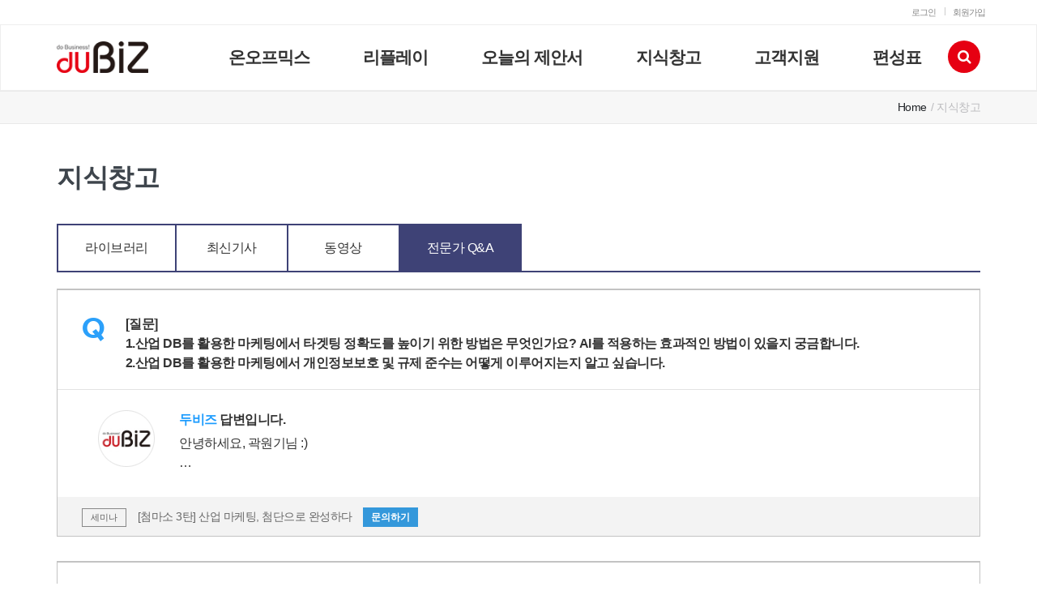

--- FILE ---
content_type: text/html; Charset=UTF-8
request_url: https://dubiz.co.kr/Expert/
body_size: 14765
content:
<!DOCTYPE html>

<!--[if lte IE 9]><meta http-equiv="refresh" content="1;url=/Error/unsupport.htm" /><![endif]-->
<!--[if gt IE 10]><!-->	<html lang="ko"> <!--<![endif]-->
<head>
<!--meta info-->
<meta charset="utf-8">
<meta name="viewport" content="width=device-width, initial-scale=1.0, maximum-scale=1.0, user-scalable=no">

<!-- Google Tag Manager -->
<script>(function(w,d,s,l,i){w[l]=w[l]||[];w[l].push({'gtm.start':
new Date().getTime(),event:'gtm.js'});var f=d.getElementsByTagName(s)[0],
j=d.createElement(s),dl=l!='dataLayer'?'&l='+l:'';j.async=true;j.src=
'https://www.googletagmanager.com/gtm.js?id='+i+dl;f.parentNode.insertBefore(j,f);
})(window,document,'script','dataLayer','GTM-WLSJ2GC');</script>
<!-- End Google Tag Manager -->
<!-- Meta Pixel Code -->
<script>
!function(f,b,e,v,n,t,s)
{if(f.fbq)return;n=f.fbq=function(){n.callMethod?
n.callMethod.apply(n,arguments):n.queue.push(arguments)};
if(!f._fbq)f._fbq=n;n.push=n;n.loaded=!0;n.version='2.0';
n.queue=[];t=b.createElement(e);t.async=!0;
t.src=v;s=b.getElementsByTagName(e)[0];
s.parentNode.insertBefore(t,s)}(window, document,'script','https://connect.facebook.net/en_US/fbevents.js');
fbq('init', '162042823431745');
fbq('track', 'PageView');
</script>
<noscript><img height="1" width="1" style="display:none" src="https://www.facebook.com/tr?id=162042823431745&ev=PageView&noscript=1"/></noscript>
<!-- End Meta Pixel Code -->

<meta name="format-detection" content="telephone=no">
<meta name="description" content="두비즈(DUBIZ) - 웨비나, 온라인/오프라인 세미나, 솔루션맵을 하나로~"/>
<meta name="robots" content="index,follow"/>
<meta property="og:url" content="https://dubiz.co.kr">
<meta property="og:type" content="website">
<meta property="og:site_name" content="두비즈(DUBIZ)">
<meta property="og:title" content="두비즈(DUBIZ)">
<meta property="og:image" content="/images/logo_w.png">
<meta property="og:description" content="두비즈(DUBIZ) - 웨비나, 온라인/오프라인 세미나, 솔루션맵을 하나로~"> 
<link rel="canonical" href="https://dubiz.co.kr">
<link rel="shortcut icon" type="image/x-icon" href="/favicon.ico">
<!--stylesheet include-->
<link rel="stylesheet" type="text/css" media="all" href="/css/bootstrap.min.css?20240517">
<link rel="stylesheet" type="text/css" media="all" href="/v2/css/style.css?260116">
<link rel="stylesheet" type="text/css" media="all" href="/v2/css/main.css?241024">
<link rel="stylesheet" href="/css/font-awesome.min.css">
<link rel="stylesheet" type="text/css" media="all" href="/v2/css/responsive.css">
<link rel="stylesheet" type="text/css" media="all" href="/v2/css/owl.carousel.css">
<link rel="stylesheet" type="text/css" media="all" href="/v2/css/gnb_nav.css?241107">
<!--modernizr-->
<script src="/js/jquery.modernizr.js"></script>
<title>지식창고</title>
 </head>
<body class="wide_layout">

	<div class="loader"></div>
	<!--[if (lt IE 9) | IE 9]>
	<div class="ie_message_block">
	  <div class="container">
		<div class="wrapper">
		  <div class="clearfix"><i class="fa fa-exclamation-triangle f_left"></i><b>Attention!</b> This page may   not display correctly. You are using an outdated version of Internet Explorer. For a faster, safer browsing experience.<a href="http://windows.microsoft.com/en-US/internet-explorer/products/ie/home?ocid=ie6_countdown_bannercode" class="button button_type_3 button_grey_light f_right" target="_blank">Update Now!</a></div>
		</div>
	  </div>
	</div>
	<![endif]-->

  	<div class="wrapper_container">

	<!-- Navigation 시작 -->
	
<!-- Google Tag Manager (noscript) -->
<noscript><iframe src="https://www.googletagmanager.com/ns.html?id=GTM-WLSJ2GC" height="0" width="0" style="display:none;visibility:hidden"></iframe></noscript>
<!-- End Google Tag Manager (noscript) -->

<header>
	<div class="navtop">
		<div class="inner">
		
			<a href="/Login/" title="로그인">로그인</a>
			<a href="/Register/" title="회원가입">회원가입</a>
		
		</div>
	</div>
	<nav class="gnb_nav mobile_sidebar" data-top="0">
		<div class="container">
			<!-- 최상단 검색-->
			<div class="top_search_box">
				<form role="search" id="Search" method="get" action="/Search/">
					<span class="top_search_addon close-search"><i class="fa fa-times"></i></span>
					<div class="search-input">
						<input type="search" class="form-control" placeholder="검색" value="" name="q">
					</div>
					<span class="top_search_addon search-icon" onclick="$('#Search').submit();"><i class="fa fa-search"></i></span>
				</form>
			</div>
			<div class="extension-nav">
				<ul>
					<li class="search"><a href="#"><i class="fa fa-search"></i></a></li>
				</ul>
			</div>
			<!-- //최상단 검색-->

			<div class="gnb_nav_header">
				<button type="button" class="navbar-toggle" data-toggle="collapse" data-target="#navbar-menu">
					<i class="fa fa-bars"></i>
				</button>
				<!-- 로고-->
				<h1><a class="logo" href="/"><img src="/images/logo.png" alt="두비즈"></a></h1>
				<!-- //로고-->
			</div>
			
			<div class="collapse navbar-collapse" id="navbar-menu">
				<div id="menu_top">			
					<div class="TopMW">
						<div class="top"><a href="/" class="loginBt"><i class="fa fa-home"></i></a></div>
						<div class="TopMenu">
							<div class="mg_welcome">두비즈에 오신것을 환영합니다.</div>
							<ul>
							
								<li><a class="bt_myinfo" href="/Login/">로그인</a></li>
								<li><a class="bt_myinfo" href="/Register/">회원가입</a></li>    	
							
							</ul>
						</div>
					</div>
					<div class="clearfix"></div>
				</div>
				<ul class="gnb_menu gnb_menu_right" data-in="fadeInLeft" data-out="fadeInOut">
					<li class="dropdown"><h2><a href="/onoffmix/" title="온오프믹스">온오프믹스</a></h2></li>
					<li class="dropdown"><h2><a href="/Replay/" class="dropdown-toggle" data-toggle="dropdown" title="플레이">리플레이</a></h2>
						<ul class="dropdown-menu">
							<li><a href="/Replay/" title="다시보기">다시보기</a></li>
							<li><a href="/Replay/?SType=P" title="발표자료">발표자료</a></li>
						</ul>
					</li>
					<li><h2><a href="/SolutionMap/" class="#" title="오늘의 제안서">오늘의 제안서</a></h2></li>
					<li class="dropdown"><h2><a href="/Magazine/" class="dropdown-toggle" data-toggle="dropdown" title="지식창고">지식창고</a></h2>
						<ul class="dropdown-menu">
							<li><a href="/Magazine/" title="라이브러리">라이브러리</a></li>
							<li><a href="/Magazine/?MType=N" title="최신기사">최신기사</a></li>
							<li><a href="/Magazine/?MType=V" title="동영상">동영상</a></li>
							<li><a href="/Expert/" title="전문가 Q&A">전문가 Q&A</a></li>
						</ul>
					</li>
					<li class="dropdown"><h2><a href="/Notice/" class="dropdown-toggle" data-toggle="dropdown" title="고객지원">고객지원</a></h2>
						<ul class="dropdown-menu">
							<li><a href="/Newsletter/"title="두비즈레터">두비즈레터</a></li>
							<li><a href="/Notice/" title="공지사항">공지사항</a></li>
							<li><a href="/Contact/"title="문의하기">문의하기</a></li>
						</ul>
					</li>
					<li><h2><a href="/Schedule/" title="편성표">편성표</a></h2></li>
				</ul>
			</div>
		</div>
	</nav>
</header>
	<!--// Navigation 끝 -->

		<div class="breadcrumb">
			<div class="container">
				<div>
					<span><a href="/">Home</a></span> / 지식창고
				</div>
			</div>
		</div>
		<!-- 페이지 위치-->
		<!-- 컨텐츠-->
		<div class="content">
			<div class="container">
				<div class="section text_post_block">
					<h2 class="section_title section_title_big">지식창고</h2>
					<div class="section_2">
						<div class="tabs">

							<div class="clearfix tabs_conrainer">
								<ul class="tabs_nav clearfix">
									<li><a href="#1" onclick="location.href='/Magazine/?MType=L'"><h3>라이브러리</h3></a></li>
									<li><a href="#2" onclick="location.href='/Magazine/?MType=N'"><h3>최신기사</h3></a></li>
									<li><a href="#3" onclick="location.href='/Magazine/?MType=V'"><h3>동영상</h3></a></li>
									<li class="ui-tabs-active"><a href="#4" onclick="location.href='/Expert/'"><h3>전문가 Q&A</h3></a></li>
								</ul>
							</div>

							<div class="tabs_content" style="padding-top:20px;">

							
			<div class="qna_list_box">
				<div class="qna_q_box">
					<div class="qna_q_icon">Q</div>
					<div class="qna_q_con">[질문]<br />1.산업 DB를 활용한 마케팅에서 타겟팅 정확도를 높이기 위한 방법은 무엇인가요? AI를 적용하는 효과적인 방법이 있을지 궁금합니다.<br />2.산업 DB를 활용한 마케팅에서 개인정보보호 및 규제 준수는 어떻게 이루어지는지 알고 싶습니다.</div>
				</div>
			
				<div class="qna_a_box">
					<div class="qna_a_thumb_logo">
						<span class="frame_thumb"></span>
						<img src="https://files.dubiz.co.kr/userfiles/Photo/file1713186893377.jpg" width="70" height="70">
					</div>
					<div class="qna_a_con">
						<p class="b"><span class="company">두비즈</span> 답변입니다.</p>
						<p class="pt5">안녕하세요, 곽원기님 :)<br /><br />1. 타겟팅 정확도는 산업 DB를 업종·직무·직책별로 세분화하고, 웨비나 참여 이력·eDM 반응 데이터 등을 기반으로 정교하게 분류할 때 높아집니다. 여기에 AI를 적용하면 고객 행동 패턴을 분석해 ‘구매 가능성이 높은 리드’를 자동 선별하고, 맞춤 메시지를 제안할 수 있어 효율이 크게 올라갑니다.<br /><br />2. 개인정보보호와 규제 준수는 저희가 가장 중요하게 관리하는 부분입니다. 두비즈·헬로티 DB는 전시회·웨비나 참가자 등 합법적 경로로 수집해 주기적으로 업데이트하며, 발송은 사전 동의 기반으로만 진행합니다. 또한 결과 리포트는 개인이 특정되지 않는 집계 데이터 중심으로 제공하여 관련 법규를 철저히 준수하고 있습니다.”</p>
					</div>
				</div>
			
				<!--div class="qna_semi"><span class="tag_semi_name">세미나</span><a href="/Event/409#Opinions"> [첨마소 3탄] 산업 마케팅, 첨단으로 완성하다 <span class="btn_qna_inquire">문의하기</span></a></div//-->
				<div class="qna_semi"><span class="tag_semi_name">세미나</span><a href="/Event/409"> [첨마소 3탄] 산업 마케팅, 첨단으로 완성하다 <span class="btn_qna_inquire">문의하기</span></a></div>
			</div>

			<div class="qna_list_box">
				<div class="qna_q_box">
					<div class="qna_q_icon">Q</div>
					<div class="qna_q_con">(주)첨단이 보유하고 있는 12만 건 이상의 산업 DB를 활용한 Target 마케팅은 기존 광고 방식과 비교하여 어떤 면에서 가장 큰 차별성이 있을지 궁금하네요~</div>
				</div>
			
				<div class="qna_a_box">
					<div class="qna_a_thumb_logo">
						<span class="frame_thumb"></span>
						<img src="https://files.dubiz.co.kr/userfiles/Photo/file169234881730.jpg" width="70" height="70">
					</div>
					<div class="qna_a_con">
						<p class="b"><span class="company">두비즈</span> 답변입니다.</p>
						<p class="pt5">안녕하세요, 김대교님.<br />(주)첨단의 12만 건 산업 DB는 일반 광고처럼 불특정 다수를 대상으로 노출되는 방식이 아니라, 업종·직무·관심 분야별로 실제 의사결정자에게 직접 도달할 수 있다는 점이 가장 큰 차별성입니다. 즉, 불필요한 노출을 줄이고 전환 가능성이 높은 잠재고객에게 집중적으로 메시지를 전달할 수 있어 ROI가 훨씬 높습니다.</p>
					</div>
				</div>
			
				<!--div class="qna_semi"><span class="tag_semi_name">세미나</span><a href="/Event/409#Opinions"> [첨마소 3탄] 산업 마케팅, 첨단으로 완성하다 <span class="btn_qna_inquire">문의하기</span></a></div//-->
				<div class="qna_semi"><span class="tag_semi_name">세미나</span><a href="/Event/409"> [첨마소 3탄] 산업 마케팅, 첨단으로 완성하다 <span class="btn_qna_inquire">문의하기</span></a></div>
			</div>

			<div class="qna_list_box">
				<div class="qna_q_box">
					<div class="qna_q_icon">Q</div>
					<div class="qna_q_con">[질문] 주요 경쟁 제품이나 솔루션은 무엇이 있고, 경쟁 대비 차별화된 점은 무엇인지 궁금합니다</div>
				</div>
			
				<div class="qna_a_box">
					<div class="qna_a_thumb_logo">
						<span class="frame_thumb"></span>
						<img src="https://files.dubiz.co.kr/userfiles/Photo/file1676470913216.jpg" width="70" height="70">
					</div>
					<div class="qna_a_con">
						<p class="b"><span class="company">센소파트코리아 영업팀</span> 답변입니다.</p>
						<p class="pt5">자사의 비전의 차별화된 장점은<br />1. Easy to use로 쉽고 간편합니다.<br />2. 컴팩트한 사이즈와 외형으로 설치에 용이합니다.<br />3. 다양한 모델들도 동일한 외형을 가지고 있어 설계에 용이합니다.</p>
					</div>
				</div>
			
				<!--div class="qna_semi"><span class="tag_semi_name">세미나</span><a href="/Event/384#Opinions">반복되는 로봇 픽업 오류,
VISOR® Robotic+Z로 해결하는 실전 전략 <span class="btn_qna_inquire">문의하기</span></a></div//-->
				<div class="qna_semi"><span class="tag_semi_name">세미나</span><a href="/Event/384">반복되는 로봇 픽업 오류,
VISOR® Robotic+Z로 해결하는 실전 전략 <span class="btn_qna_inquire">문의하기</span></a></div>
			</div>

			<div class="qna_list_box">
				<div class="qna_q_box">
					<div class="qna_q_icon">Q</div>
					<div class="qna_q_con">[질문] 앤비젼의 고속 라인 스캔 3D 솔루션이 다른 경쟁 제품과 차별화되는 점은 무엇인가요?<br /></div>
				</div>
			
				<div class="qna_a_box">
					<div class="qna_a_thumb_logo">
						<span class="frame_thumb"></span>
						<img src="https://files.dubiz.co.kr/userfiles/Photo/file173228346420.jpg" width="70" height="70">
					</div>
					<div class="qna_a_con">
						<p class="b"><span class="company">앤비젼</span> 답변입니다.</p>
						<p class="pt5">3D 제품은 일반적으로 카메라, 조명, 렌즈 등이 결합된 일체형 제품이므로 각 요소들의 유연한 커스터마이징이 어렵기 때문에 다양한 제품군을 확보하는 것이 중요합니다. 앤비젼은 그 중에서도 가격, 속도, 정밀도 측면에서 더욱 세분화 된 제품군을 확보하고 있고, 자체 기술력을 더해 향상된 제품 솔루션을 제공하고 있습니다.</p>
					</div>
				</div>
			
				<!--div class="qna_semi"><span class="tag_semi_name">세미나</span><a href="/Event/326#Opinions">AW 2025 베스트 솔루션 데이 5탄: 머신비전 #2
[세이지, 크로스텍, 앤비젼] <span class="btn_qna_inquire">문의하기</span></a></div//-->
				<div class="qna_semi"><span class="tag_semi_name">세미나</span><a href="/Event/326">AW 2025 베스트 솔루션 데이 5탄: 머신비전 #2
[세이지, 크로스텍, 앤비젼] <span class="btn_qna_inquire">문의하기</span></a></div>
			</div>

			<div class="qna_list_box">
				<div class="qna_q_box">
					<div class="qna_q_icon">Q</div>
					<div class="qna_q_con">[질문] 비전 검사 성장기의 문제를 사전에 방지할 수 있는 효과적인 방안은 무엇인가요?</div>
				</div>
			
				<div class="qna_a_box">
					<div class="qna_a_thumb_logo">
						<span class="frame_thumb"></span>
						<img src="https://files.dubiz.co.kr/userfiles/Photo/file1732887156595.jpg" width="70" height="70">
					</div>
					<div class="qna_a_con">
						<p class="b"><span class="company">세이지</span> 답변입니다.</p>
						<p class="pt5">공장 내의 네트워크 인프라를 잘 갖추어 놓으면, MLOps 솔루션을 도입하여, 전체 비전 검사 장비들을 DX화(Digital Transformation) 하는 것이 매우 용이하기 때문에 빠르게 비전 검사 성장기의 문제를 해결할 수 있을 것으로 생각합니다.</p>
					</div>
				</div>
			
				<!--div class="qna_semi"><span class="tag_semi_name">세미나</span><a href="/Event/326#Opinions">AW 2025 베스트 솔루션 데이 5탄: 머신비전 #2
[세이지, 크로스텍, 앤비젼] <span class="btn_qna_inquire">문의하기</span></a></div//-->
				<div class="qna_semi"><span class="tag_semi_name">세미나</span><a href="/Event/326">AW 2025 베스트 솔루션 데이 5탄: 머신비전 #2
[세이지, 크로스텍, 앤비젼] <span class="btn_qna_inquire">문의하기</span></a></div>
			</div>

			<div class="qna_list_box">
				<div class="qna_q_box">
					<div class="qna_q_icon">Q</div>
					<div class="qna_q_con">[질문] 초분광카메라가 제공하는 데이터의 스펙트럼 분석 범위는 얼마나 넓은가요?<br /></div>
				</div>
			
				<div class="qna_a_box">
					<div class="qna_a_thumb_logo">
						<span class="frame_thumb"></span>
						<img src="https://files.dubiz.co.kr/userfiles/Photo/file1731693535425.jpg" width="70" height="70">
					</div>
					<div class="qna_a_con">
						<p class="b"><span class="company">비케이인스트루먼트</span> 답변입니다.</p>
						<p class="pt5">안녕하세요 비케이인스트루먼트입니다. 카메라 제품별로 스펙트럼의 분석 범위가 달라지게 됩니다. 보통 VNIR(400-1000nm), NIR(900-1700nm), SWIR(1000-2500nm)으로 나뉘어집니다.<br /><br />감사합니다.</p>
					</div>
				</div>
			
				<!--div class="qna_semi"><span class="tag_semi_name">세미나</span><a href="/Event/308#Opinions">AW 2025 베스트 솔루션 데이 4탄: 머신비전 #1
[Basler, 라온피플, 비케이인스트루먼트] <span class="btn_qna_inquire">문의하기</span></a></div//-->
				<div class="qna_semi"><span class="tag_semi_name">세미나</span><a href="/Event/308">AW 2025 베스트 솔루션 데이 4탄: 머신비전 #1
[Basler, 라온피플, 비케이인스트루먼트] <span class="btn_qna_inquire">문의하기</span></a></div>
			</div>

			<div class="qna_list_box">
				<div class="qna_q_box">
					<div class="qna_q_icon">Q</div>
					<div class="qna_q_con">[질문] LAON Assistant는 RAG를 위한 knowledge base 구성이나 word embedding과 같은 Full stack service도 가능한가요? 일반 사용자가 이런 부분까지 맡는 것은 좀 버겁다는 생각이 듭니다</div>
				</div>
			
				<div class="qna_a_box">
					<div class="qna_a_thumb_logo">
						<span class="frame_thumb"></span>
						<img src="https://files.dubiz.co.kr/userfiles/Photo/file170842628823.jpg" width="70" height="70">
					</div>
					<div class="qna_a_con">
						<p class="b"><span class="company">라온피플</span> 답변입니다.</p>
						<p class="pt5">전체 LLMOPS 파이프라인에 대해 클라우드/온프레미스 어떤 형태로든 제공할 수 있습니다. 임베딩 부분에서는 특히 라온피플에 강점이 있습니다.(GPT 4.o를 그냥 쓰는 것보다 저희 임베딩 모델을 결합해 쓰는 것이 성능이 더 좋습니다.)</p>
					</div>
				</div>
			
				<!--div class="qna_semi"><span class="tag_semi_name">세미나</span><a href="/Event/308#Opinions">AW 2025 베스트 솔루션 데이 4탄: 머신비전 #1
[Basler, 라온피플, 비케이인스트루먼트] <span class="btn_qna_inquire">문의하기</span></a></div//-->
				<div class="qna_semi"><span class="tag_semi_name">세미나</span><a href="/Event/308">AW 2025 베스트 솔루션 데이 4탄: 머신비전 #1
[Basler, 라온피플, 비케이인스트루먼트] <span class="btn_qna_inquire">문의하기</span></a></div>
			</div>

			<div class="qna_list_box">
				<div class="qna_q_box">
					<div class="qna_q_icon">Q</div>
					<div class="qna_q_con">[질문] Calibration 시 사용하는(눈금표지 같은) 특별한 도구들이 필요한가요? 그리고 Template matching보다 더 필요한 Image alignment가 보이지 않는데, vTools에는 포함되지 않은 건가요?</div>
				</div>
			
				<div class="qna_a_box">
					<div class="qna_a_thumb_logo">
						<span class="frame_thumb"></span>
						<img src="https://files.dubiz.co.kr/userfiles/Photo/file1732194796820.jpg" width="70" height="70">
					</div>
					<div class="qna_a_con">
						<p class="b"><span class="company">바슬러코리아</span> 답변입니다.</p>
						<p class="pt5">안녕하세요, 바슬러코리아입니다.<br />Calibration vTool에서는 출력 가능한 타겟 이미지를 제공하며, 해당 이미지를 통해 캘리브레이션을 진행합니다. Alignment는 Template matching 외에도 Pattern matching으로 구현이 가능합니다.<br /><br />감사합니다.</p>
					</div>
				</div>
			
				<div class="qna_a_box">
					<div class="qna_a_thumb_logo">
						<span class="frame_thumb"></span>
						<img src="/images/silhouette.png" width="70" height="70">
					</div>
					<div class="qna_a_con">
						<p class="b"><span class="company">이형준</span> 답변입니다.</p>
						<p class="pt5">아, matching 과정의 일부로 포함된다는 말씀이시군요. 감사합니다</p>
					</div>
				</div>
			
				<!--div class="qna_semi"><span class="tag_semi_name">세미나</span><a href="/Event/308#Opinions">AW 2025 베스트 솔루션 데이 4탄: 머신비전 #1
[Basler, 라온피플, 비케이인스트루먼트] <span class="btn_qna_inquire">문의하기</span></a></div//-->
				<div class="qna_semi"><span class="tag_semi_name">세미나</span><a href="/Event/308">AW 2025 베스트 솔루션 데이 4탄: 머신비전 #1
[Basler, 라온피플, 비케이인스트루먼트] <span class="btn_qna_inquire">문의하기</span></a></div>
			</div>

			<div class="qna_list_box">
				<div class="qna_q_box">
					<div class="qna_q_icon">Q</div>
					<div class="qna_q_con">[질문/스토브리코리아] 작업자가 작업환경에 진입하거나 접촉이 발생했을때 감속 외에 중지하는 경우도 존재하는지 궁금하고 <br />작업영역의 범위설정은 어떻게 정의되는지 궁금합니다.<br />그리고 사람의 안전을 위해 다른 적용된 기술도 있는지 궁금합니다.</div>
				</div>
			
				<div class="qna_a_box">
					<div class="qna_a_thumb_logo">
						<span class="frame_thumb"></span>
						<img src="https://files.dubiz.co.kr/userfiles/Photo/file1731682632781.jpg" width="70" height="70">
					</div>
					<div class="qna_a_con">
						<p class="b"><span class="company">이세현</span> 답변입니다.</p>
						<p class="pt5">작업자가 작업환경에 진입 &amp; 접촉 이 발생이 되면 터치 스킨을 장착하여 작동이 멈추는 솔루션이 있습니다.  작업 영역 범위 설정이 가능하며 사람의 안전을 위해 SIL3 &amp; PLE 안전 등급을 보유하고 있습니다.</p>
					</div>
				</div>
			
				<!--div class="qna_semi"><span class="tag_semi_name">세미나</span><a href="/Event/307#Opinions">AW 2025 베스트 솔루션 데이 3탄: 스마트물류&로보틱스
[오토스토어시스템, 유진로봇, 트위니, 스토브리코리아] <span class="btn_qna_inquire">문의하기</span></a></div//-->
				<div class="qna_semi"><span class="tag_semi_name">세미나</span><a href="/Event/307">AW 2025 베스트 솔루션 데이 3탄: 스마트물류&로보틱스
[오토스토어시스템, 유진로봇, 트위니, 스토브리코리아] <span class="btn_qna_inquire">문의하기</span></a></div>
			</div>

			<div class="qna_list_box">
				<div class="qna_q_box">
					<div class="qna_q_icon">Q</div>
					<div class="qna_q_con">충전후 가동시간이 얼마나 되나요?</div>
				</div>
			
				<div class="qna_a_box">
					<div class="qna_a_thumb_logo">
						<span class="frame_thumb"></span>
						<img src="https://files.dubiz.co.kr/userfiles/Photo/file1731327670942.jpg" width="70" height="70">
					</div>
					<div class="qna_a_con">
						<p class="b"><span class="company">강우성</span> 답변입니다.</p>
						<p class="pt5">트위니입니다. 3시간 완충시 8시간 이상 지속 사용이 가능하며, 배터리 부족으로 임무를 중단하지 않도록 임무 완료시 자동 충전스테이션으로 복귀하도록 설정돼 있습니다.</p>
					</div>
				</div>
			
				<!--div class="qna_semi"><span class="tag_semi_name">세미나</span><a href="/Event/307#Opinions">AW 2025 베스트 솔루션 데이 3탄: 스마트물류&로보틱스
[오토스토어시스템, 유진로봇, 트위니, 스토브리코리아] <span class="btn_qna_inquire">문의하기</span></a></div//-->
				<div class="qna_semi"><span class="tag_semi_name">세미나</span><a href="/Event/307">AW 2025 베스트 솔루션 데이 3탄: 스마트물류&로보틱스
[오토스토어시스템, 유진로봇, 트위니, 스토브리코리아] <span class="btn_qna_inquire">문의하기</span></a></div>
			</div>

			<div class="qna_list_box">
				<div class="qna_q_box">
					<div class="qna_q_icon">Q</div>
					<div class="qna_q_con">[질문]오토스토어 시스템 도입 시, 다양한 크기의 물량을 3종류의 큐브 사이즈에 적합하도록 정의하고 설계를 진행해야 하는지요? 큐브로봇의 최대 하중을 고객 요청에 의해 조정도 가능한지요? 로봇이 중간에서 장애가 발생할 경우에는 수동 등 어떻게 처리 가능한지요?</div>
				</div>
			
				<div class="qna_a_box">
					<div class="qna_a_thumb_logo">
						<span class="frame_thumb"></span>
						<img src="https://files.dubiz.co.kr/userfiles/Photo/file1731676097947.jpg" width="70" height="70">
					</div>
					<div class="qna_a_con">
						<p class="b"><span class="company">이성현</span> 답변입니다.</p>
						<p class="pt5">설계 초기 오토스토에 보관 가능한 물동량을 기반으로 설계를 합니다.  빈의 최대 보관무게는 30kg이며 증가는 어렵습니다. <br />로봇에러 발생 시 알람을 띄웁니다. 작업자가 올라가서 에러로봇을 서비스공간으로 옮겨놓으면 시스템은 정상적으로 다시 작동합니다. <br /> 장애 발생 시 매뉴얼로 입출고를 할수도 있습니다.</p>
					</div>
				</div>
			
				<!--div class="qna_semi"><span class="tag_semi_name">세미나</span><a href="/Event/307#Opinions">AW 2025 베스트 솔루션 데이 3탄: 스마트물류&로보틱스
[오토스토어시스템, 유진로봇, 트위니, 스토브리코리아] <span class="btn_qna_inquire">문의하기</span></a></div//-->
				<div class="qna_semi"><span class="tag_semi_name">세미나</span><a href="/Event/307">AW 2025 베스트 솔루션 데이 3탄: 스마트물류&로보틱스
[오토스토어시스템, 유진로봇, 트위니, 스토브리코리아] <span class="btn_qna_inquire">문의하기</span></a></div>
			</div>

			<div class="qna_list_box">
				<div class="qna_q_box">
					<div class="qna_q_icon">Q</div>
					<div class="qna_q_con">[질문] 공정 Data 모니터링 솔루션은 현재에도 다양한 업체에서 공급하는 것으로 알고 있습니다. 말씀하신 SPEC 이상범위나 경시변화에 따른 이상발생시 즉각적으로 공정 제어 PLC 에 Output 을 주어 제어되도록 하는 구성도 가능하신가요? 아니면 알람만 주고 사람이 변화 여부를 판단하여야 하나요?</div>
				</div>
			
				<div class="qna_a_box">
					<div class="qna_a_thumb_logo">
						<span class="frame_thumb"></span>
						<img src="/images/silhouette.png" width="70" height="70">
					</div>
					<div class="qna_a_con">
						<p class="b"><span class="company">김진규</span> 답변입니다.</p>
						<p class="pt5">공정 제어 PLC 혹은 CTC 를 통해 제어되도록 하는 구성도 준비되어 있습니다. 원하시는 경우 알람에 대한 간략한 정보를 협의 통해 정의하고 해당 알람을 솔루션에서 실시간으로 알람/제어 정보를 드리는 방식으로 구현됩니다.</p>
					</div>
				</div>
			
				<!--div class="qna_semi"><span class="tag_semi_name">세미나</span><a href="/Event/305#Opinions">AW 2025 베스트 솔루션 데이 2탄: 제조혁신기술 #1
[버넥트, 인이지, 어드밴텍케이알, 알티엠, 크레아텍] <span class="btn_qna_inquire">문의하기</span></a></div//-->
				<div class="qna_semi"><span class="tag_semi_name">세미나</span><a href="/Event/305">AW 2025 베스트 솔루션 데이 2탄: 제조혁신기술 #1
[버넥트, 인이지, 어드밴텍케이알, 알티엠, 크레아텍] <span class="btn_qna_inquire">문의하기</span></a></div>
			</div>

			<div class="qna_list_box">
				<div class="qna_q_box">
					<div class="qna_q_icon">Q</div>
					<div class="qna_q_con">[질문] XAI 기술을 실제 현장에 적용할 때 일반 AI와 비교하여 어떤 이점이 있나요?</div>
				</div>
			
				<div class="qna_a_box">
					<div class="qna_a_thumb_logo">
						<span class="frame_thumb"></span>
						<img src="https://files.dubiz.co.kr/userfiles/Photo/file1730469239806.jpg" width="70" height="70">
					</div>
					<div class="qna_a_con">
						<p class="b"><span class="company">인이지</span> 답변입니다.</p>
						<p class="pt5">안녕하세요, 설명가능 AI는 복잡한 인공지능의 의사결정을 설명하는 기술입니다.<br /><br />데이터, 알고리즘 기반 자율적인 의사결정을 내릴 뿐만 아니라 AI 도출 결과의 이유를 사람이 이해할 수 있는 방식으로 제공하는 투명한 프로세스로, 공정 현장에서 XAI 솔루션을 기반으로 제공되는 예측 가이던스 결과값에 대해 그러한 이유에 대해 확인 및 납득하고 의사 결정에 활용할 수 있는 이점이 있습니다.<br /><br />그 결과, 사용 안정성과 신뢰 확보를 바탕으로 지속적인 AI 활용이 가능합니다.</p>
					</div>
				</div>
			
				<!--div class="qna_semi"><span class="tag_semi_name">세미나</span><a href="/Event/305#Opinions">AW 2025 베스트 솔루션 데이 2탄: 제조혁신기술 #1
[버넥트, 인이지, 어드밴텍케이알, 알티엠, 크레아텍] <span class="btn_qna_inquire">문의하기</span></a></div//-->
				<div class="qna_semi"><span class="tag_semi_name">세미나</span><a href="/Event/305">AW 2025 베스트 솔루션 데이 2탄: 제조혁신기술 #1
[버넥트, 인이지, 어드밴텍케이알, 알티엠, 크레아텍] <span class="btn_qna_inquire">문의하기</span></a></div>
			</div>

			<div class="qna_list_box">
				<div class="qna_q_box">
					<div class="qna_q_icon">Q</div>
					<div class="qna_q_con">[질문] 가디원 PDX 추후 유지보수는 자체 인력으로 가능한지요? 관련 교육이나 지원이 어떤 것이 있는지 그리고 아예 유지보수 비용을 지불하고 관리하는 것도 가능한지 궁금합니다.</div>
				</div>
			
				<div class="qna_a_box">
					<div class="qna_a_thumb_logo">
						<span class="frame_thumb"></span>
						<img src="https://files.dubiz.co.kr/userfiles/Photo/file1729260281857.jpg" width="70" height="70">
					</div>
					<div class="qna_a_con">
						<p class="b"><span class="company">신재경</span> 답변입니다.</p>
						<p class="pt5">모델에 대한 관리는 원프레딕트에서 직접 수행하고 있습니다. ML 모델에 대한 관리는 전문 영역으로 생각됨으로 높은 품질을 유지하기 위해 유지보수 서비스 제공을 필수화하고 있습니다.<br />단, 서비스 이용에 대한 내용은 자체 운용 가능합니다.</p>
					</div>
				</div>
			
				<!--div class="qna_semi"><span class="tag_semi_name">세미나</span><a href="/Event/304#Opinions">AW 2025 베스트 솔루션 데이 1탄: 스마트제조 SW 및 서비스
[캐디언스시스템, 현대오토에버, 원프레딕트] <span class="btn_qna_inquire">문의하기</span></a></div//-->
				<div class="qna_semi"><span class="tag_semi_name">세미나</span><a href="/Event/304">AW 2025 베스트 솔루션 데이 1탄: 스마트제조 SW 및 서비스
[캐디언스시스템, 현대오토에버, 원프레딕트] <span class="btn_qna_inquire">문의하기</span></a></div>
			</div>

			<div class="qna_list_box">
				<div class="qna_q_box">
					<div class="qna_q_icon">Q</div>
					<div class="qna_q_con">[질문] 버추얼 팩토리 구축후에 새로운 창고나 물류 경로가 추가될 경우, 이를 유연하게 반영하고 시뮬레이션 할 수 있는지 궁금합니다.</div>
				</div>
			
				<div class="qna_a_box">
					<div class="qna_a_thumb_logo">
						<span class="frame_thumb"></span>
						<img src="https://files.dubiz.co.kr/userfiles/Photo/file172925723348.jpg" width="70" height="70">
					</div>
					<div class="qna_a_con">
						<p class="b"><span class="company">이윤수</span> 답변입니다.</p>
						<p class="pt5">선 구축된 트윈에 대한 재사용은 우선 가능합니다. 다만, 후속으로 구축하는 새로운 창고나 물류경로에 따른 신규 3D모델이 없다면 이에 대한 준비는 필요합니다.</p>
					</div>
				</div>
			
				<!--div class="qna_semi"><span class="tag_semi_name">세미나</span><a href="/Event/304#Opinions">AW 2025 베스트 솔루션 데이 1탄: 스마트제조 SW 및 서비스
[캐디언스시스템, 현대오토에버, 원프레딕트] <span class="btn_qna_inquire">문의하기</span></a></div//-->
				<div class="qna_semi"><span class="tag_semi_name">세미나</span><a href="/Event/304">AW 2025 베스트 솔루션 데이 1탄: 스마트제조 SW 및 서비스
[캐디언스시스템, 현대오토에버, 원프레딕트] <span class="btn_qna_inquire">문의하기</span></a></div>
			</div>

			<div class="qna_list_box">
				<div class="qna_q_box">
					<div class="qna_q_icon">Q</div>
					<div class="qna_q_con">실시간 통합 모니터링이면 실제 ACTION 과 모니터링 3D 화면에 뜨는 ACTION 과의 시간차가 어느정도 될까요? <br /><br />만약 한 라인에 화재가 발생했다 치면 3D 상에서도 즉각적으로 보여지는지 궁금합니다 <br /></div>
				</div>
			
				<div class="qna_a_box">
					<div class="qna_a_thumb_logo">
						<span class="frame_thumb"></span>
						<img src="https://files.dubiz.co.kr/userfiles/Photo/file1729257242594.jpg" width="70" height="70">
					</div>
					<div class="qna_a_con">
						<p class="b"><span class="company">김세현</span> 답변입니다.</p>
						<p class="pt5">실제 가장 최근에 구축된 솔루션이 실시간 통합 모리터링이며, 실제 설비 및 이동체와 시간차는 1초내로 구현하였습니다.<br />말씀하신데로, 1초 정도의 Delay를 가지고 즉각적으로 보이며, 이동체 역시 실제 이동위치와 3D 솔루션 사이에서 delay는 1초입니다.</p>
					</div>
				</div>
			
				<!--div class="qna_semi"><span class="tag_semi_name">세미나</span><a href="/Event/304#Opinions">AW 2025 베스트 솔루션 데이 1탄: 스마트제조 SW 및 서비스
[캐디언스시스템, 현대오토에버, 원프레딕트] <span class="btn_qna_inquire">문의하기</span></a></div//-->
				<div class="qna_semi"><span class="tag_semi_name">세미나</span><a href="/Event/304">AW 2025 베스트 솔루션 데이 1탄: 스마트제조 SW 및 서비스
[캐디언스시스템, 현대오토에버, 원프레딕트] <span class="btn_qna_inquire">문의하기</span></a></div>
			</div>

			<div class="qna_list_box">
				<div class="qna_q_box">
					<div class="qna_q_icon">Q</div>
					<div class="qna_q_con">[질문] FBX 포맷이면 CAD에서 불러다 사용이 가능할텐데요. CAD에서 편집 한 것을 디지털트윈 솔루션에서 가져다 사용했을 때 문제점이 있을까요?</div>
				</div>
			
				<div class="qna_a_box">
					<div class="qna_a_thumb_logo">
						<span class="frame_thumb"></span>
						<img src="https://files.dubiz.co.kr/userfiles/Photo/file1729257242594.jpg" width="70" height="70">
					</div>
					<div class="qna_a_con">
						<p class="b"><span class="company">김세현</span> 답변입니다.</p>
						<p class="pt5">CAD로 편집해서 Export만 FBX로해서 적용하신다면 문제 없을 것으로 보입니다</p>
					</div>
				</div>
			
				<!--div class="qna_semi"><span class="tag_semi_name">세미나</span><a href="/Event/304#Opinions">AW 2025 베스트 솔루션 데이 1탄: 스마트제조 SW 및 서비스
[캐디언스시스템, 현대오토에버, 원프레딕트] <span class="btn_qna_inquire">문의하기</span></a></div//-->
				<div class="qna_semi"><span class="tag_semi_name">세미나</span><a href="/Event/304">AW 2025 베스트 솔루션 데이 1탄: 스마트제조 SW 및 서비스
[캐디언스시스템, 현대오토에버, 원프레딕트] <span class="btn_qna_inquire">문의하기</span></a></div>
			</div>

			<div class="qna_list_box">
				<div class="qna_q_box">
					<div class="qna_q_icon">Q</div>
					<div class="qna_q_con">PLC 통신이나 OPC UA 통신이 안되는 설비의 경우 어떻게 Data 를 가져올 수 있을까요? 단순 수기 관리를 해야할까요?<br /></div>
				</div>
			
				<div class="qna_a_box">
					<div class="qna_a_thumb_logo">
						<span class="frame_thumb"></span>
						<img src="https://files.dubiz.co.kr/userfiles/Photo/file1728039549370.jpg" width="70" height="70">
					</div>
					<div class="qna_a_con">
						<p class="b"><span class="company">(주)캐디언스시스템</span> 답변입니다.</p>
						<p class="pt5">플랜트 시뮬레이션의 경우, 오라클이나, MS SQL, SQLite 같은 데이터 베이스와 통신이 가능하며, 손이 많이 가지만, 소켓통신도 가능합니다. 통신이 안되는 기기의 경우, 어쩔수 없이 수기 관리하여 대표값을 시뮬레이션에 입력합니다.</p>
					</div>
				</div>
			
				<!--div class="qna_semi"><span class="tag_semi_name">세미나</span><a href="/Event/304#Opinions">AW 2025 베스트 솔루션 데이 1탄: 스마트제조 SW 및 서비스
[캐디언스시스템, 현대오토에버, 원프레딕트] <span class="btn_qna_inquire">문의하기</span></a></div//-->
				<div class="qna_semi"><span class="tag_semi_name">세미나</span><a href="/Event/304">AW 2025 베스트 솔루션 데이 1탄: 스마트제조 SW 및 서비스
[캐디언스시스템, 현대오토에버, 원프레딕트] <span class="btn_qna_inquire">문의하기</span></a></div>
			</div>

			<div class="qna_list_box">
				<div class="qna_q_box">
					<div class="qna_q_icon">Q</div>
					<div class="qna_q_con">[질문]Gemini는 타사 PLC,HMI등 연동이 가능한가요?</div>
				</div>
			
				<div class="qna_a_box">
					<div class="qna_a_thumb_logo">
						<span class="frame_thumb"></span>
						<img src="https://files.dubiz.co.kr/userfiles/Photo/file1765447031193.jpg" width="70" height="70">
					</div>
					<div class="qna_a_con">
						<p class="b"><span class="company">한국미쓰비시전기오토메이션㈜</span> 답변입니다.</p>
						<p class="pt5">MELSOFT Gemini는 타사 PLC와 연동을 할 수 있습니다. 기본적으로 OPC UA통신이 가능한 타사 PLC경우는 연동이 가능합니다. HMI같은 경우는 해당 PLC를 경유하여 입력이 되는 것으로 PLC와 통신이 가능하다면 문제없이 사용하실 수 잇습니다.</p>
					</div>
				</div>
			
				<!--div class="qna_semi"><span class="tag_semi_name">세미나</span><a href="/Event/280#Opinions"> Digital Manufacturing from Mitsubishi Electric
 제조업의 과제해결을 위한 미쓰비시전기의 DX 제안 <span class="btn_qna_inquire">문의하기</span></a></div//-->
				<div class="qna_semi"><span class="tag_semi_name">세미나</span><a href="/Event/280"> Digital Manufacturing from Mitsubishi Electric
 제조업의 과제해결을 위한 미쓰비시전기의 DX 제안 <span class="btn_qna_inquire">문의하기</span></a></div>
			</div>

			<div class="qna_list_box">
				<div class="qna_q_box">
					<div class="qna_q_icon">Q</div>
					<div class="qna_q_con">[질문] 디저털공간에서의 사전검증을 하는 경우는 설계 혹은 통합테스트 처럼 주로 어떤 경우 사용하는지 궁금하고 사용빈도는 얼마나 되는지 궁금합니다.</div>
				</div>
			
				<div class="qna_a_box">
					<div class="qna_a_thumb_logo">
						<span class="frame_thumb"></span>
						<img src="https://files.dubiz.co.kr/userfiles/Photo/file1708522029596.jpg" width="70" height="70">
					</div>
					<div class="qna_a_con">
						<p class="b"><span class="company">한국미쓰비시전기</span> 답변입니다.</p>
						<p class="pt5">좋은 질문 감사합니다. 기존 설비에 대한 설비 추가 및 최초 설비 도입 전에 사전 검증, 즉 PoC를 거쳐 실제 도입 이후의 소모되는 시간과 비용과 같은 재화를 줄여 좀 더 효과적으로 개발시간을 단축할 수 있습니다. 최근에는 신규 공장 건립 등의 현장에서 많은 관심을 보이고 있습니다.</p>
					</div>
				</div>
			
				<!--div class="qna_semi"><span class="tag_semi_name">세미나</span><a href="/Event/280#Opinions"> Digital Manufacturing from Mitsubishi Electric
 제조업의 과제해결을 위한 미쓰비시전기의 DX 제안 <span class="btn_qna_inquire">문의하기</span></a></div//-->
				<div class="qna_semi"><span class="tag_semi_name">세미나</span><a href="/Event/280"> Digital Manufacturing from Mitsubishi Electric
 제조업의 과제해결을 위한 미쓰비시전기의 DX 제안 <span class="btn_qna_inquire">문의하기</span></a></div>
			</div>

<!-- 페이지 네비게이션 시작 -->

<div class="pagination_block">
	<span>Page 1 of 4</span>
	<ul class="pagination clearfix">
	
		<li><a href="?MType=L&CurrentPage=1" class='active point_bg'>1</a></li>
	
		<li><a href="?MType=L&CurrentPage=2" >2</a></li>
	
		<li><a href="?MType=L&CurrentPage=3" >3</a></li>
	
		<li><a href="?MType=L&CurrentPage=4" >4</a></li>
	
	</ul>
</div>
<!--// 페이지 네비게이션 끝 -->

							</div>

						</div>
					</div>
				</div>
			</div>
		</div>

	<!-- FOOTER -->
	    <!--푸터-->
	<footer class="footer">
		<div class="ft_copy">
			<div class="container clearfix">
				<div class="footer_menu">
					<nav>
						<ul>
							<li><a href="/AboutUs/2025년 두비즈 서비스 안내.pdf">두비즈 소개</a></li>
							<li><a href="/Terms/">이용약관</a></li>
							<li><a href="/Privacy/">개인정보취급방침</a></li>
					  	</ul>
					</nav>
				</div>
			</div>
      	</div>
      	<div class="ft_bot">
        	<div class="container clearfix">
          		<div class="row">
            		<div class="col-lg-7 col-md-7 col-sm-12">
						<div class="tit">Contact us</div>
						<div class="footer_info">
							<p>상호명(명칭) : (주)첨단<span class="line">|</span>
							대표이사 : 이준원<span class="line">|</span>
							사업자등록번호 : 118-81-03520<span class="line">|</span>
							서울시 마포구 양화로 127, 3층<br>
							고객센터 <a href="tel:0070-4345-9890">070-4345-9890</a> 평일 9시~12시, 13시~17시 (토/일/공휴일 휴무)
						</div>
            		</div>   
					<div class="col-lg-3 col-md-3 col-sm-12">
						<div class="tit">Follow us</div>
						<div class="ft_sns">
							<ul>
								<li><a href="https://www.youtube.com/channel/UCF1FMX5R6zSInoz2HKA4wQg" target="_blank"><img src="/images/ft_sns_youtube.png" alt="헬로티 유투브"></a></li>
								<li><a href="https://blog.naver.com/chomdan_" target="_blank"><img src="/images/ft_sns_blog.png" alt="헬로티 블로그"></a></li>
								<li><a href="https://www.instagram.com/dubiz_webinar" target="_blank"><img src="/images/ft_sns_insta.png" alt="헬로티 인스타그램"></a></li>
								<li><a href="https://tv.naver.com/chomdan" target="_blank"><img src="/images/ft_sns_navertv.png" alt="헬로티 TV"></a></li>
							</ul>
						</div>
            		</div>   
					<div class="col-lg-2 col-md-2 col-sm-12">
						<div id="family_site">
							<h4 onclick="slideFamilySite()"><span>첨단 플러스</span></h4>
							<div id="site_list">
								<ul>
									<li><a href="http://www.chomdan.co.kr" onclick="window.open(this.href);return false;">(주)첨단</a></li>
									<li><a href="https://automation-world.co.kr/index.html" onclick="window.open(this.href);return false;">자동화기술</a></li>
									<li><a href="https://www.sandannews.co.kr" onclick="window.open(this.href);return false;">산업단지신문</a></li>
									<li><a href="https://hellot.net" onclick="window.open(this.href);return false;">헬로티</a></li>        
									<li><a href="https://www.automationworld.co.kr/fairDash.do?hl=KOR" onclick="window.open(this.href);return false;">오토메이션월드</a></li>
									<li><a href="https://scmfair.kr/kor/index.asp" onclick="window.open(this.href);return false;">SCM FAIR</a></li>
									<li><a href="http://safety.hellot.net" onclick="window.open(this.href);return false;">첨단안전경영기술원</a></li>
									<li><a href="https://he.step.or.kr/main.do" onclick="window.open(this.href);return false;">헬로티에듀</a></li>
								</ul>
							</div>
						</div>
            		</div>   
					
          		</div>
        	</div>
      	</div>
		<div class="ft_copy">
			<div class="container clearfix">
				<p>COPYRIGHT(C) 두비즈 ALL RIGHTS RESERVED.</p>
			</div>
      	</div>
    </footer>
	<!--//푸터-->

<script type="text/javascript" src="//wcs.naver.net/wcslog.js"></script>
<script type="text/javascript">
if(!wcs_add) var wcs_add = {};
wcs_add["wa"] = "15fc256eaeb4900";
if(window.wcs) {
  wcs_do();
}
</script>

	<!-- /FOOTER -->

</div>
<script src="/js/jquery-2.1.0.min.js"></script>
<script src="/js/jquery-ui.min.js"></script>
<script src="/js/jquery.queryloader2.min.js"></script>
<script src="/js/jflickrfeed.js"></script>
<script src="/js/owl.carousel.min.js"></script>
<script src="/js/retina.js"></script>
<script src="/js/apear.js"></script>
<script src="/js/circles.min.js"></script>
<script src="/plugins/twitter/jquery.tweet.min.js"></script>
<script src="/js/plugins.js"></script>
<script src="/js/script.js"></script>
<script src="/js/gnb_bootstrap.min.js"></script>
<script src="/js/gnb_nav.js"></script>
<script src="//maxcdn.bootstrapcdn.com/bootstrap/3.4.1/js/bootstrap.min.js"></script>
</body>
</html>


--- FILE ---
content_type: text/css
request_url: https://dubiz.co.kr/v2/css/style.css?260116
body_size: 30350
content:
/* ----------------------------------
  1. Reset default browser styles
  2. Basic classes and elements 
  3. Typography
  4. Header
  5. List and Navigation
  6. Buttons
  7. Sliders
  8. Main Content Elements
  9. Main Content
  10. Forms
  11. Icons
  12. Footer
-------------------------------------*/


/* -----------------------------------

  1. Reset default browser styles

------------------------------------- */
@import url(http://fonts.googleapis.com/earlyaccess/nanumgothic.css:300,400,500,700&display=swap);
/*@import url('https://fonts.googleapis.com/css?family=Noto+Sans+SC:300,400,500,700&display=swap');*/
@font-face {
	font-family: 'Gmarket Sans';    font-style: normal;    font-weight: 700;
	src: local('Gmarket Sans Bold'), local('GmarketSans-Bold'),
	url('/fonts/GmarketSansBold.woff2') format('woff2'), /* Chrome 26+, Opera 23+, Firefox 39+ */
	url('/fonts/GmarketSansBold.woff') format('woff'); /* Chrome 6+, Firefox 3.6+, IE 9+, Safari 5.1+ */
}

*{margin: 0;padding: 0;border: none;}

article,aside,audio,canvas,command,datalist,details,embed,div,div,footer,header,hgroup,keygen,meter,nav,output,progress,div,source,video,main{display:block}mark,rp,rt,ruby,summary,time{display:inline}
a, abbr, acronym, address, applet, article, aside, audio,b, blockquote, big, body,center, canvas, caption, cite, code, command,datalist, dd, del, details, dfn, dl, div, dt, em, embed,fieldset, div, div, font, footer, form, h1, h2, h3, h4, h5, h6, header, hgroup, html,i, iframe, img, ins,kbd, keygen,label, legend, li, meter,nav,object, ol, output,p, pre, progress,q, s, samp, div, small, span, source, strike, strong, sub, sup,table, tbody, tfoot, thead, th, tr, tdvideo, tt,u, ul, var{
  background: transparent;
  border: 0 none;
  font-weight: inherit;
  margin: 0;
  padding: 0;
  border: 0;
  outline: 0;
  vertical-align: top;
}

iframe{ width: 100%;}
a{ text-decoration: none; outline: none !important;color: inherit;}
b, strong{ font-weight: bold !important;}
ul,ol{ list-style: none;}
q{ quotes: none;}
table, table td{  padding: 0; border: none; border-collapse: collapse;}
img{ vertical-align: top;  max-width: 100%;}
embed{  vertical-align: top;}
input,button{ -webkit-appearance: none; outline: none;}
button::-moz-focus-inner{ border: 0;}
html,body{ height: 100%;}
.point_bg {background-color:#d31f21 !important;}
.point {color:#d31f21 !important;}
.clear {clear:both;}

/*------------------------------------------------------------------------------
| �뺣젹
|.............................................................................*/

.fl 	{float: left !important;}
.fr 	{float:right !important;}
.tl 	{text-align: left !important;}
.tr 	{text-align:right !important;}
.tc 	{text-align: center !important;}
.vt  	{vertical-align: top !important;}
.vm  	{vertical-align: middle!important;}
.vb  	{vertical-align: bottom !important;}
.vs		{vertical-align: sub;}
.allflfr {width: 100%; display: inline-block;}
.disflex {display:flex;}

.auto {width: auto !important;}

/*------------------------------------------------------------------------------
| 폰트
|.............................................................................*/

.f14 {font-size:14px !important;}
.f18 {font-size:18px !important;}
.b {font-weight:bold;}

/*------------------------------------------------------------------------------
| 폰트 색상
|.............................................................................*/

.white {color:#fff !important;}
.bg_black {background-color:#232323;}
.red {color:#e12721 !important;}
.red_sty02 {background: #e44230 !important;}
.red_sdark_sty02 {background: #9f281b !important;}


/*------------------------------------------------------------------------------
| 공백
|.............................................................................*/
.mt0 {margin-top: 0 !important;}
.pt5 {padding-top:5px !important;}

/* -----------------------------------

  2. Basic classes and elements 

------------------------------------- */

body{
  font-size: 16px;line-height: 1.5;color: #666666;background-color: #ffffff;font-family:'nanumgothic',"Malgun Gothic","맑은 고딕",-apple-system,BlinkMacSystemFont,helvetica,"Apple SD Gothic Neo",sans-serif;letter-spacing: -0.5px;
  -webkit-backface-visibility: hidden;
  background-attachment: fixed;
  overflow-x: hidden;
}

.loader{
  position: fixed;
  width: 100%;
  height: 100%;
  background: #fff;
  top: 0;
  left: 0;
  z-index: 99999;
}

.wrapper_container{
  position: relative;
  background: #fff;
}

.wrapper{
  overflow: hidden;
}

.relative{
  position: relative;
}

.t_align_l{
  text-align: left;
}

.t_align_c{
  text-align: center;
}

.t_align_r{
  text-align: right;
}

.f_left{
  float: left;
}

.f_right{
  float: right;
}

.d_inline_b{
  display: inline-block;
}

.hide{ 
  display: none;  
}

.show{ 
  display: block; 
}

.invisible{ 
  visibility: hidden; 
}

img{
  -webkit-user-select: none;
  -khtml-user-select: none;
  -moz-user-select: none;
  -o-user-select: none;
  user-select: none;
}

.header input::-webkit-input-placeholder{
  color: #bfbfc2;
}

.header input::-moz-placeholder{
  color: #bfbfc2;
}

[class*="header_"] input::-moz-placeholder{
  color: #f2f2f2;
}

[class*="header_"] input::-webkit-input-placeholder{
  color: #f2f2f2;
}

.clearfix:after,
.row:after{
  clear: both;
  display: block;
  visibility: hidden;
  height: 0;
  content: ".";
}

.boxed_layout{
  width: 1200px;
  margin: 0 auto;
  background: #e2e2e2;

  -webkit-box-shadow: 0 0 45px 0 rgba(0,0,0,.17);
  box-shadow: 0 0 45px 0 rgba(0,0,0,.17);
}

.wide_layout{
  width: 100%;
}

/* -----------------------------------

  3. Typography

------------------------------------- */

h1,h2,h3,h4,h5{
  font-family: nanumgothic
  color: #212428;
  line-height: 1.3em;
  font-weight: bold;
}

h2{
  font-size: 22px;
}

h3{
  font-size: 16px;
}

h4{
  font-size: 14px;
}

h5{
  font-size: 12px;
}

a,
button{
  -webkit-transition: color .4s ease, background-color .4s ease;
  transition: color .4s ease, background-color .4s ease;
}

p{
  font-weight: 300;
}

p a{
  color: #ff680d;
}

p a:hover{
  text-decoration: underline;
}

.required{
  color: #ee4432;
}

/* Typography-page */

.typography li h1,
.typography li h2,
.typography li h3,
.typography li h4,
.typography li h5,
.typography li h6{
  font-family: 'Roboto', 'sans-serif'
  font-weight: 600;
  color: #3e454c;
  line-height: 1em;
  margin-bottom: 10px;
  text-transform: uppercase;
}

.typography li{
  margin-top: 25px;
}

  .typography li h1{
    font-size: 36px;
  }

  .typography li h2{
    font-size: 30px;
  }

  .typography li h3{
    font-size: 24px;
  }

  .typography li h4{
    font-size: 18px;
  }

  .typography li h5{
    font-size: 16px;
  }

  .typography li h6{
    font-size: 14px;
  }

/* -----------------------------------

  4. Header

------------------------------------- */

.header{
  position: relative;
  top: 0;
  z-index: 12;
  width: 100%;
}

.header[class*="header_"]{
  background-color: #;
}


/* Sticky menu */

.header.scrolled {
  position: fixed;
  left: 0;
  top: 0;
  z-index: 999;
}

  /* Pre Header */

  .pre_header{
    text-align: center;
    padding: 20px;
    background: #383e44;
  }
  
  /* Header top part */

  .h_top_part{
    background: #f4f4f4;
	border-bottom: 1px solid #b5b5b5;
  }

  .header_top{
    text-align: right;
    display: grid;
  }

  .header_top:after{
    content: '';
    width: 100%;
    display: inline-block;
  }

    .login_block > ul > li,
    .login_block > ul > li > a{
      color: #666;
      font-size: 12px;
	  font-family: dotum,"�뗭�";
	  font-weight: bold;
    }

    .header_top nav,
    .header_top .login_block,
    .footer_menu nav ul li,
    .header_top .head_weather_info{
      display: inline-block;
    }

      .login_block > ul{
        font-size: 0;
      }

        .login_block > ul > li{
          display: inline-block;
          position: relative;
        }

        .login_block > ul > li:hover > a{
          background: #;
          color: #;
        }

        .login_block ul li:hover a i{
          color: #f2f2f2;
        }

  .h_bot_part_container{
    width: 100%;
    display: table;
  }

    .h_bot_part_container > div{
      display: table-cell;
      vertical-align: middle;
      position: relative;
      float: none;
      padding: 0;
    }

  /* Header-2 */

  .header.header_2 .head_weather_info{
    color: #b0b2b4;
    font-size: 13px;
  }

    .header.header_2 .head_weather_info span{
      padding: 0 5px 0 10px;
      color: #e1e2e3;
    }

    .header.header_2 .head_weather_info span:after{
      content: "\f185";
      font-family: FontAwesome;
      padding-left: 3px;
    }

  /* Header-3 */

  .header_3 .menu_wrap{
    background: #3e454c;
    width: 100%;
  }

  /* Header-4 Header-5 */

  


  .header_4 .header_top,
  .header_5 .header_top{
    margin-bottom: ;
  }

  .header_4 .h_bot_part .logo,
  .header_5 .h_bot_part .logo{
    padding-top: 0;
  }

  

  .header_4 .header_top,
  .header_5 .header_top{
    padding: 0;
  }

  .header_4 .header_top nav,
  .header_5 .header_top nav{
    padding-top: 6px;
  }

  .header_5 .h_top_part{
    border: none;
  }

  .header_5 .menu_wrap{
    padding: 40px 0;
    background: #3e454c;
  }

  .header.header_5 .main_menu > ul > li > a {
    padding: 15px 13px;
  }

  .header_5 .menu_wrap.sticky{
    padding: 10px 0;
  }

  .header_5 .searchform_wrap{
    background: #3e454c;
  }
  
  
  /* Logo */

  .h_bot_part{
    padding: 30px 0;
  }

    .h_bot_part .logo{
      padding-top: 15px;
    }

    .header.header_2 .h_bot_part .logo,
    .header_3 .menu_wrap .logo{
      padding-top: 0;
      width: 100%;
    }

  /* Main Navigation */

  .menu_wrap{
    z-index: 189;
    width: inherit;
    position: relative;
    background: #fff;

    -webkit-transition: all .3s ease;
    transition: all .3s ease;
  }

  .menu_border{
    border-bottom: 2px solid #3e454c;
  }

  [class*="header_"] .menu_wrap{
    background: #fff;
  }

  .menu_wrap .menu_border_wrap{
    margin-bottom: -2px;
  }

  .header_6 .menu_wrap .menu_border_wrap{
    margin-bottom: 0;
  }

  .header_3 .menu_wrap{
    padding: 20px 0;
    background: #3e454c;    
  }

  .menu_wrap.sticky{
    position: fixed;
    top: 0;
    left: 0;
    width: 100%;
    -webkit-backface-visibility: hidden;
    backface-visibility: hidden;
	 border-bottom: 1px solid #333;
    box-shadow: 0px 5px 3px 0px rgb(0 0 0 / 20%);
  }

  .header_3 .menu_wrap.sticky{
    padding: 10px 0;
  }

  .spacer{
    display: none;
    height: 0;
    -webkit-transition: height .25s ease;
    transition: height .25s ease;
  }

  .menu_wrap2{
    background: #383e44;
  }

  .menu_wrap.type_3{
    padding: 9px 0;
    border-bottom: 1px solid #e6e5e7;
  }

  .main_menu{
    float: left;
  }

  .header.header_2 .main_menu{
    float: none;
    text-align: center;
  }

    .header.header_2 .main_menu > ul{
      display: inline-block;
    }

      .main_menu > ul:after{
        clear: both;
        display: block;
        visibility: hidden;
        height: 0;
        content: ".";
      }

        .main_menu > ul > li{
          float: left;
          position: relative;
        }

        .main_menu.menu_var2 > ul > li:nth-child(1) > a{
          border-bottom: 2px solid #3e4276;
        }

        .main_menu.menu_var2 > ul > li:nth-child(2) > a{
          border-bottom: 2px solid #3e4276;
        }

        .main_menu.menu_var2 > ul > li:nth-child(2):hover > a,
        .main_menu.menu_var3 > ul > li:nth-child(2):hover > a,
        .main_menu.menu_var2 > ul > li.current_2 > a{
          background: #3e4276;
        }

        .main_menu.menu_var2 > ul > li:nth-child(3) > a{
          border-bottom: 2px solid #854ec2;
        }

        .main_menu.menu_var2 > ul > li:nth-child(3):hover > a,
        .main_menu.menu_var3 > ul > li:nth-child(3):hover > a,
        .main_menu.menu_var2 > ul > li.current_3 > a{
          background: #3e4276;
        }

        .main_menu.menu_var2 > ul > li:nth-child(4) > a{
          border-bottom: 2px solid #feb41c;
        }

        .main_menu.menu_var2 > ul > li:nth-child(4):hover > a,
        .main_menu.menu_var3 > ul > li:nth-child(4):hover > a,
        .main_menu.menu_var2 > ul > li.current_4 > a{
          background: #3e4276;
        }

        .main_menu.menu_var2 > ul > li:nth-child(5) > a{
          border-bottom: 2px solid #3e4276;
        }

        .main_menu.menu_var2 > ul > li:nth-child(5):hover > a,
        .main_menu.menu_var3 > ul > li:nth-child(5):hover > a,
        .main_menu.menu_var2 > ul > li.current_5 > a{
          background: #3e4276;
        }

        .main_menu.menu_var2 > ul > li:nth-child(6) > a{
          border-bottom: 2px solid #3e4276;
        }

        .main_menu.menu_var2 > ul > li:nth-child(6):hover > a,
        .main_menu.menu_var3 > ul > li:nth-child(6):hover > a,
        .main_menu.menu_var2 > ul > li.current_6 > a{
          background: #3e4276;
        }

        .main_menu.menu_var2 > ul > li:nth-child(7) > a{
          border-bottom: 2px solid #197bbe;
        }

        .main_menu.menu_var2 > ul > li:nth-child(7):hover > a,
        .main_menu.menu_var3 > ul > li:nth-child(7):hover > a,
        .main_menu.menu_var2 > ul > li.current_7 > a{
          background: #3e4276;
        }

        .main_menu.menu_var2 > ul > li:nth-child(8) > a{
          border-bottom: 2px solid #a13d63;
        }

        .main_menu.menu_var2 > ul > li:nth-child(8):hover > a,
        .main_menu.menu_var3 > ul > li:nth-child(8):hover > a,
        .main_menu.menu_var2 > ul > li.current_8 > a{
          background: #3e4276;
        }

        .main_menu.menu_var2 > ul > li:nth-child(9) > a{
          border-bottom: 2px solid #96ca2d;
        }

        .main_menu.menu_var2 > ul > li:nth-child(9):hover > a,
        .main_menu.menu_var3 > ul > li:nth-child(9):hover > a,
        .main_menu.menu_var2 > ul > li.current_9 > a{
          background: #3e4276;
        }

        .main_menu.menu_var2 > ul > li:nth-child(10) > a{
          border-bottom: 2px solid #d1008b;
        }

        .main_menu.menu_var2 > ul > li:nth-child(10):hover > a,
        .main_menu.menu_var3 > ul > li:nth-child(10):hover > a,
        .main_menu.menu_var2 > ul > li.current_10 > a{
          background: #3e4276;
        }

          .main_menu > ul > li > a{
            display: block;
            padding: 14px 18px;
            font-weight: 600;
            color: #3e454c;
            text-transform: uppercase;
            font-size: 22px;
			padding: 33px 52px;
			font-family: 'Noto Sans KR';
          }

          [class*="header_"] .main_menu > ul > li > a{
            color: #3e454c;
            margin-bottom: 0;
            border: none;
            padding: 25px 28px;
          }

          .header.header_3 .main_menu > ul > li > a{
            padding: 15px 13px;
          }

          .main_menu > ul > li:hover > a,
          .main_menu > ul > li.current > a,
          .main_menu > ul > li[class*="current_"] > a{
            background: #3e4276;
            color: #fff;
          }

          .main_menu > ul > li.current > a{
            border-bottom: 2px solid #3e4276;
          }

          .header[class*="header_"]:not(.header_6) .main_menu > ul > li > a:hover,
          .header[class*="header_"]:not(.header_6) .main_menu > ul > li.current > a{
            border: none;
          }

  .menu_wrap.type_2 .main_menu > li > a{
    padding: 20px 30px;
  }

  .main_menu.type_2 > ul > li > a{
    padding: 9px 10px 10px;
  }

  .main_menu.type_3 > ul > li > a{
    padding: 10px 20px;
  }

  .main_menu ul li .plus{
    display: none;
  }

  .sub_menu_wrap{
    position: absolute;
    left: 0;
    width: 535px;
    background: #3e454c;
    text-align: left;
    padding: 30px 20px;
    -webkit-transform: rotate3d(1,0,0,-90deg);
    transform: rotate3d(1,0,0,-90deg);
    -webkit-transform-origin: 0 0 0;
    transform-origin: 0 0 0;
    opacity: 0;
    visibility: hidden;
    font-weight: 300;
    z-index: 999;

    -webkit-transition: all .4s ease;
    transition: all .4s ease;
  }

  .menu_border_wrap .sub_menu_wrap{
    top: calc(100% - 2px);
  }

  .sub_menu_wrap ul li.current > a{
    padding-left: 15px;
    padding-right: 15px;
    background: #484e56;
  }

  .sub_menu_wrap.sub_menu_inner ul li.current > a{
    background: #4f555d;
  }

  .sub_menu_wrap.type_2{
    min-width: 220px;
    width: auto;
    padding: 20px 0;
  }

  .sub_menu_wrap .sub_menu_wrap{
    opacity: 0;
    visibility: hidden; 
    left: 100%;
    top: 0;
    background: #484e56;

    -webkit-transform:rotate3d(0,1,0,90deg);
    -moz-transform:rotate3d(0,1,0,90deg);
    -o-transform:rotate3d(0,1,0,90deg);
    -ms-transform:rotate3d(0,1,0,90deg);
    transform:rotate3d(0,1,0,90deg);
  }

.main_menu > ul > li:hover > .sub_menu_wrap:not(.sub_menu_inner),
  .sub_menu_wrap ul li:hover .sub_menu_wrap.sub_menu_inner,
  .sub_menu_inner ul li:hover .sub_menu_wrap.sub_menu_inner_2{
    -webkit-transform: translateY(0px);
    -moz-transform: translateY(0px);
    -o-transform: translateY(0px);
    -ms-transform: translateY(0px);
    transform: translateY(0px);
    opacity: 1;
    visibility: visible;
  }

  .sub_menu_wrap:before{
    right: auto;
    left: 16px;
  }

    .sub_menu_wrap > div{
      float: left;
    }

  .sub_menu,.main_menu > ul > li > a{
    -webkit-backface-visibility:hidden;
  }

  .sub_menu_wrap ul li:hover > a,
  .select_list > li:hover{
    background:#484e56;
  }

  .sub_menu_wrap.sub_menu_inner ul li:hover > a{
    background: #4f555d;
  }

  .sub_menu_wrap > div > div{
    margin-bottom: 10px;
    text-transform: uppercase;
  }

  .sub_menu_wrap ul li:hover > a{
    padding-left: 15px;
    padding-right: 15px;
  }

  .sub_menu_wrap[class*="type_"] ul li{
    padding: 0 20px;
  }

  .sub_menu_wrap ul > li:last-child > a{
    border-bottom: none;
  }

  .sub_menu_wrap > div{
    margin-left: 30px;
    min-width: 145px;
  }

  .sub_menu_wrap > div:first-child{
    margin-left: 0;
  }

  .sub_menu_wrap ul li a{
    display:block;
    padding:7.7px 0;
    white-space:pre;
    border-bottom: 1px solid #565c64;

    -webkit-transition: all .4s ease;
    transition: all .4s ease;
  }

  .sub_menu_wrap ul li a,
  .sub_menu_wrap > div > div{
    color: #f2f2f2;
  }

  .sub_menu_wrap > div > div{
    font-weight: normal;
  }

  .search_box{
    float: right;
	margin-top: 20px;
  }

  .shopping_button:hover .shopping_cart,
  .login_button.shop_button:hover .shopping_cart{
    opacity: 1;
    visibility: visible; 
  }

  .shopping_cart{
    position: absolute;
    top: 100%;
    right: 0;
    text-align: left;
    min-width: 260px;
    background: #f2f2f2;
    font-size: 14px;
    opacity: 0;
    visibility: hidden;
    z-index: 999;

    -webkit-transition: all .4s ease;
    transition: all .4s ease; 
  }

  .header_3 .shopping_cart,
  .header_4 .shopping_cart{
    margin-top: 6px;
  }

  .header_6 .shopping_cart,
  .header_2 .shopping_cart{
    margin-top: 0;
  }

    .shopping_cart .sc_header {
      padding: 12px 20px 9px;
      color: #212428;
    }

    .shopping_cart .total_price{
      padding: 12px 20px;
      line-height: 1.2em;
      background: #f9f9f9;
      color: #212428;
    }

      .shopping_cart .total_price ul li{
        margin-bottom: 10px;
      }

      .shopping_cart .total_price ul li:last-child{
        color: #ff680d;
        font-weight: bold;
        margin-bottom: 0;
      }

        .shopping_cart .total_price ul li span{
          display: inline-block;
        }

        .shopping_cart .total_price ul li span:first-child{
          min-width: 70px;
        }

        .shopping_cart .total_price ul li span:last-child{
          font-size: 15px;
        }

    .shopping_cart .sc_footer{
      padding: 20px;
    }

      .shopping_cart .sc_footer button:first-child{
        margin-bottom: 3px;
      }

  .header.header_2 .searchform_wrap,
  .header.header_3 .searchform_wrap{
    background: #3e454c;
  }

    .searchform_wrap > div{
      position: relative;
      height: inherit;
    }

    .searchform_wrap > div:after{
      content: "";
      display: inline-block;
      height: 100%;
      vertical-align: middle;
    }

    .searchform_wrap form{
      display: inline-block;
      vertical-align: middle;
      z-index: 1;
    }
.navtop{width:100%;min-width:1170px;/* height:40px; */background:#fff;line-height: 30px;}
.navtop > .inner {position:relative; width:1170px; margin:0 auto; overflow:hidden; text-align: right;}
.navtop > .inner span {padding: 8px 9px; color: #888888; font-size: 11px;font-family: dotum, �뗭�;}
.navtop > .inner a{padding: 8px 9px;color: #888888;font-size: 11px;font-family: dotum, �뗭�;position: relative;letter-spacing: -1px;}
.navtop > .inner a:hover{color:#2864b9;}
.navtop > .inner a.last{padding:8px 19px 9px 8px;}
.navtop > .inner a:after {position: absolute;content: "";right: -3px;top: 8px;background: #ccc;width: 1px;height: 10px;}

.login_block > ul > li a::after { content: ""; position: absolute; top: 50%; right: 0; width: 1px; height: 12px; margin-top: -6px; margin-right: 0px; background-color: #b9bbc0;}
.login_block > ul > li:last-child a::after {content:none;}
.logo {padding-top: 20px; display: block;}
.top_search {background-color: #b1b1b1; border-radius: 20px; width: 40px; height: 40px;}
.top_search i {color:#fff;}
/* -----------------------------------

  5. Lists and navigations

------------------------------------- */
.footer_menu {text-align:left;}
.footer_menu nav ul li{
  margin-left: 8px;
}

.footer_menu nav ul li:before{
  content: ".";
  margin: 0px 8px 0 0;
  top: 0;
  font-size: 25px;
  color: #e6e6e7;
  line-height: 0px;
  position: relative;
  top: -3px;
}

.footer_menu.var2 nav ul li:before{
  color: #212428;
}

.footer_menu nav ul li:first-child{
  margin-left: 0;
}

.footer_menu nav ul li:first-child:before{
  display: none;
}

  .footer_menu nav ul li a{
    color: #f2f2f2;
    font-size: 13px;
  }

  .footer_menu.var2 nav ul li a{
    color: #212428;
  }

  .footer_menu nav ul li a:hover{
    text-decoration: underline;
  }

.dropdown_list{
  position: absolute;
  top: 100%;
  margin-top: 6px;
  right: 0;
  padding: 0;
  min-width: 110px;
  opacity: 0;
  visibility: hidden;
  z-index: 999;

  -webkit-transition: all .4s ease;
    transition: all .4s ease;
}

.header.header_2 .dropdown_list{
  left: 0;
}

.dropdown_list:before{
  border-bottom-color: #34495e;
}

  .dropdown_list > li a,
  .sort_list > li a{
    display: block;
    padding: 7px 15px;
    background: #f2f2f2;
    color: #212428;
  }

  .dropdown_list > li img{
    margin-right:6px;
  }

  .dropdown_list > li a:hover,
  .sort_list > li a:hover{
    background: #f9f9f9;
    color: #ff680d!important;
  }

.sort_list{
  position:absolute;
  top:100%;
  margin-top:10px;
  right: 0;
  -webkit-transform-origin:0 0 0;
  -moz-transform-origin:0 0 0;
  -o-transform-origin:0 0 0;
  -ms-transform-origin:0 0 0;
  transform-origin:0 0 0;
  -webkit-transform:rotate3d(1,0,0,90deg);
  -moz-transform:rotate3d(1,0,0,90deg);
  -o-transform:rotate3d(1,0,0,90deg);
  -ms-transform:rotate3d(1,0,0,90deg);
  transform:rotate3d(1,0,0,90deg);
  visibility:hidden;
  z-index: 1;

  -webkit-transition: all .4s ease;
  transition: all .4s ease;
}

  .sort_list > li a{
    text-transform: uppercase;
    font-size: 13px;
  }

.sort_list.opened{
  -webkit-animation:wicket .5s ease;
  -moz-animation:wicket .5s ease;
  -o-animation:wicket .5s ease;
  -ms-animation:wicket .5s ease;
  animation:wicket .5s ease;
  -webkit-transform:rotate3d(1,0,0,0deg);
  -moz-transform:rotate3d(1,0,0,0deg);
  -o-transform:rotate3d(1,0,0,0deg);
  -ms-transform:rotate3d(1,0,0,0deg);
  transform:rotate3d(1,0,0,0deg);
  visibility:visible;
}

.sort_list.closed{
  -webkit-animation:wicketout .5s ease;
  -moz-animation:wicketout .5s ease;
  -o-animation:wicketout .5s ease;
  -ms-animation:wicketout .5s ease;
  animation:wicketout .5s ease;
  visibility:visible;
}

/* Lists */

.list_variants h3{
  margin-bottom: 0;
}

  [class*="default_list_"]{
    margin-top: 25px;
  }

    [class*="default_list_"] li{
      margin-top: 15px;
    }

    [class*="default_list_"] li a:hover{
      text-decoration: underline;
    }

    [class*="default_list_"] li:hover:before,
    .default_list_numb li:hover span{
      color: #ff680d;
    }

    [class*="default_list_"] li:first-child{
      margin-top: 0;
    }

    [class*="default_list_"] li{
      font-weight: 300;
      color: #3e454c;
      display: block;
      vertical-align: middle;
      overflow: hidden;
    }

    [class*="default_list_"] li:before{
      font-family: FontAwesome;
      float: left;
      padding-right: 10px;
      vertical-align: middle;
      font-weight: bold;
    }

    .default_list_numb li span{
      float: left;
      vertical-align: middle;
      padding-right: 10px;
    }

    .default_list_arrow li:before{
      content: "\f105";
      font-size: 14px;
    }

    .default_list_check li:before{
      content: "\f00c";
      font-size: 10px;
    }

    .default_list_disk li:before{
      content: "\f111";
      font-size: 8px;
    }

    .default_list_plus li:before{
      content: "\f196";
      font-size: 11px;
    }

    .default_list_minus li:before{
      content: "\f147";
      font-size: 11px;
    }

    .default_list_numb li{
      list-style-position: inside;
    }

      .default_list_numb li a{
        padding-left: 7px;
      }

/* Product List */

.products_list ul li{
  padding: 15px 20px;
  line-height: 1.2em;
}

.products_list.var2 ul li{
  padding: 0 0 30px 0;
}

.products_list.var2 ul li:last-child{
  padding: 0;
}

  .products_list ul li > div{
    position: relative;
  }

  .products_list ul li img,
  .products_list ul li .product_description{
    display: inline-block;
  }

  .products_list ul li img{
    margin-right: 10px;
  }

  .products_list ul li .product_description{
    width: 120px;
    color: #3e454c;
  }

    .products_list ul li .product_description a{
      color: #3d3f43;
      display: block;
      font-size: 13px;
      font-family: 'Droid Serif', serif;
    }

    .products_list.var2 ul li .product_description a{
      padding-top: 5px;
      font-size: 16px;
      font-weight: bold;
    }

    .products_list ul li .product_description a:hover{
      color: #ff680d;
    }

      .products_list ul li .product_description .price{
        color: #ff680d;
        font-weight: 600;
      }

      .products_list ul li .product_description .rating_list{
        margin-top: 5px;
      }

/* Activity List */

.activity_list li{
  background: #f2f2f2;
  padding: 10px 20px 20px 20px;
}

.tabs_content > [id*="tab-"] .activity_list li{
  margin-top: 0;
}

.activity_list li:after{
  clear: both;
  display: block;
  visibility: hidden;
  height: 0;
  content: ".";
}

.activity_list li:nth-child(2n){
  background: #f9f9f9;
}

  .activity_list li .post_photo{
    min-width: 80px;
    text-align: right;
    vertical-align: top;
    float: left;
  }

  .activity_list li .post_text{
    padding-left: 20px;
    overflow: hidden;
  }

    .activity_list li .post_text a{
      color: #212428;
      display: inline-block;
      font-weight: 600;
    }

      .activity_list li .post_text a h5,
      .activity_list li .post_text h5{
        line-height: 21px;
      }

      .activity_list li .post_text a:hover h5{
        text-decoration: underline;
      }

    .activity_list li .post_text span{
      color: #b4b5b8;
      font-weight: 300;
    }

    .activity_list li .post_text span.var2{
      font-weight: normal;
    }

    .activity_list li .post_text .event_activity{
      padding-top: 0;
    }

    .activity_list li .post_text p{
      padding: 5px 10px;
      border-left: 2px solid #d1d1d3;
      margin-top: 5px;
    }

    .activity_list li .post_text p a{
      color: #ff680d;
      font-weight: 300;
    }

    .activity_list li .post_text .iframe_video_container{
      margin-top: 10px;
    }

    .activity_list li .post_text p.var2,
    .activity_list li .post_text p.var3{
      margin-top: 10px;
      border: none;
      padding: 0;
    }

    .activity_list li .post_text p.var3{
      margin-top: 0;
      
    }

/* -----------------------------------

  6. Buttons

------------------------------------- */

.btnswrap { overflow: hidden; width: 100%; padding-bottom: 5px; text-align: center;}

.button{
  padding: 8px 15px;
  color: #fff;
  font-size: 16px;
  text-transform: uppercase;
  text-align: center;
  display: inline-block;
}

.button.full_width{
  width: 100%;
}

.btn_default {
    color: #fff;
    background-color: #4b4d78;
}

.button.button_orange,
.button.search_button:hover,
.shopping_button:hover,
.close_search_form:hover,
.button.button_grey:hover{
   background: red;
}

.button.button_orange:hover,
.button.button_grey{
  background: #3e454c;
}


.button.btn_default[class*="button_type_icon_"] i{ background: #383e44;}
.btn_default:hover, button.btn_default[class*="button_type_icon_"] i:hover{ opacity: 0.8}

.button.button_orange[class*="button_type_icon_"] i{
  background: #ef5f08;
}

.button.button_grey_light{
  background: #f2f2f2;
  color: #212428;
}

.button.button_white{
  background: #fff;
  color: #212428;
}

.button.button_grey_light[class*="button_type_icon_"] i,
.button.button_grey_light[class*="button_type_icon_"] span{
  background: #e2e6e7;
}

.button.button_grey_light:hover,
.button.button_white:hover{
  background: #ff680d;
  color: #fff;
}

.button.button_grey_light[class*="button_type_icon_"]:hover i,
.button.button_grey[class*="button_type_icon_"]:hover i,
.button.button_grey_light[class*="button_type_icon_"]:hover span{
  background: #ef5f08;
  color: #fff;
}

.button.search_button:hover i,
.shopping_button:hover i.fa-shopping-cart,
.close_search_form:hover i{
  color: #f2f2f2;
}

.button.btn-email{
  padding: 10px 11px 9px;
}

.button.search_button,
.button.shop_button{
  /*background-color: transparent;*/
  color: #b0b2b4;
  padding: 8px 10px;
}

.header_6 .button.search_button,
.header_6 .button.shop_button{
  padding: 16px 10px;
}

.button.button_type_2{
  padding: 8px 20px;
}

.button.button_type_3{
  padding: 2px 10px;
  font-size: 13px;
}

.button.button_type_4{
  padding: 13px 22px;
  font-size: 20px;
  font-weight: bold;
}

.button.button_type_icon_small{
  padding: 2px 30px 2px 11px;
  font-size: 13px;
  position: relative;
}

.button.button_type_icon_small i{
    padding: 2px 7px;
}

.button.button_type_icon_medium{
  padding: 8px 57px 8px 20px;
  font-size: 16px;
  position: relative;
  font-weight: 400;
}

.button.button_type_icon_medium i,
.button.button_type_icon_medium span{
    padding: 8px 12px 8px 11px;
}

.button.button_type_icon_big{
  padding: 13px 70px 13px 22px;
  font-size: 20px;
  position: relative;
  font-weight: bold;
}

.button.button_type_icon_big i{
    padding: 13px 16px;
}

.button[class*="button_type_icon_"] i,
.button[class*="button_type_icon_"] span{
  font-family: FontAwesome;
  margin: 0!important;
  display: block;
  position: absolute;
  right: 0;
  top: 0;
  height: 100%;
  font-weight: bold;
  font-style: inherit;

  -webkit-transition: background .4s ease;
    transition: background .4s ease;
}

.button[class*="button_type_icon_"] span{
  font-family: 'Roboto', 'sans-serif'
}

.button.icon[class*="button_type_icon_"]{
  padding: 0;
}

.button.icon[class*="button_type_icon_"] i{
  left: 0;
  right: inherit;
  position: relative;
}

.shopping_button,
.search_button{
  position: relative;
  display: inline-block;

  -webkit-transition: all .4s ease;
    transition: all .4s ease;
}

.shopping_button > i,
.search_button > i{
  font-size: 18px;
}

[class*="s_form_wrap"] .search_button{
  margin-top: 9px;
}

.close_search_form{
  background-color: transparent;
  position: absolute;
  right: 15px;
  padding: 15px 11px;
  color: #b0b2b4;
  z-index: 99;
  display: block;
  top: 0;
}

.header.header_2 .close_search_form{
  right: 0;
  top: 4px;
}

.searchform_wrap.type_2 .close_search_form{
  right: 28px;
}

.searchform_wrap.type_3 .close_search_form{
  right: 0;
}

#menu_button{
  padding: 15px;
  width: 100%;
  display: none;
  background: #383e44;
}

#menu_button{
  text-transform: uppercase;
  color: #fff;
  text-align: left;
}

#menu_button:before{
  content: "\f0c9";
  font-family: FontAwesome;
  font-size: 16px;
  color: #fff;
  margin-right: 5px;
}

#menu_button.active{
  background: #ff680d;
}

#menu_button.active > span,
.close_product:hover{
  color: #ff680d;
}

.login_button:hover .popup,
.lang_button:hover .dropdown_list{
  opacity: 1;
  visibility: visible;
}

.login_button > a,
.lang_button > a{
  padding: 9px 10px;
  background: transparent;
  display: block;
}

.login_button a i{
  margin-right: 7px;
  color: #b0b2b4;
}

.lang_button a img{
  margin: 5px 7px 0 0;
}

.close_product {
  font-weight: 300;
  background-color: transparent;
  color: #b0b2b4;
  position: absolute;
  right: 0;
  top: 0;
}

.button.banner_button{
  padding: 2px 11px;
  text-transform: none;
  font-size: 12px;
}

.button.view_button{
  padding: 1px 11px;
  background: #f2f2f2;
  color: #3e454c;
  font-size: 12px;
}

.button.view_button:hover{
  background: #ff680d;
  color: #fff;
}

.button.sport{
  background: #854ec2;
}

.button.travel{
  background: #00ada7;
}

.button.business{
  background: #13b7ff;
}

.button.health{
  background: #feb41c;
}

.button.fashion{
  background: #a13d63;
}

.button.entertainment{
  background: #ec2913;
}

.button.food{
  background: #96ca2d;
}

.button.education{
  background: #70b85d;
}

.button.politics{
  background: #4a80dc;
}

.button.tech{
  background: #d1008b;
}

#sort_button{
  color: #b0b1b4;
}

#sort_button:hover{
  color: #ff680d;
}

#sort_button.active{
  color: #ff680d;
}

#load_more,
.more_news_button{
  color: #212428;
  font-weight: 400;
  font-size: 16px;
  -webkit-transition: color .3s ease;
  transition: color .3s ease;
}

#load_more:hover,
.more_news_button:hover{
  color: #ff680d;
}

.btn_replay { border-radius: 50px; width: 30px; height: 30px; display: inline-block; background-color:#fb696c;margin-left: 5px;}
.btn_replay i {color:#fff;text-align: center; width: 30px;  padding-top: 6px;font-size: 15px;}
.btn_down {border-radius: 50px; width: 30px; height: 30px; display: inline-block; background-color:#6faee7;margin-left: 5px;}
.btn_down i {color:#fff;text-align: center; width: 30px;  padding-top: 6px;font-size: 15px;}


/* -----------------------------------

  7. Sliders

------------------------------------- */

/* Flex */

.flex_playlist .flex_container,
.flex_playlist .thumbnails_container{
  float: none;
  width: 100%;
}

  .flex_container{
    width: 65.8%;
    float: left;
    overflow: hidden;
  }

    .flex_container .thum_image_container{
      margin-bottom: 0;
    }

  .thumbnails_container{
    float: right;
    background: #3e454c;
    width: 34.2%;
    height: 450px;
    overflow-y: scroll;
  }

  .thumbnails_container.type_2{
    height: 420px;
  }

    .thumbnails_container > ul > .active, .thumbnails_container > ul > li:hover {
      background: #383e44;
    }

    .thumbnails_container > ul > li{
      padding: 20px;
      cursor: pointer;
    }

      .thumbnails_container > ul > li .post_text h4{
        color: #f2f2f2;
      }

      .thumbnails_container > ul > li .thum_image_container{
        float: right;
        margin-left: 20px;
        margin-bottom: 0;
      }

#carousel{
  background: #3e454c;
  padding: 10px 5px;
  margin-top: -1px;
  overflow: hidden;
}

  .gallery_post #carousel li{
    padding: 0 5px;
  }

  .product_page #carousel li{
    margin: 0 5px;
  }

    #carousel li img{
      opacity: 0.5;
      height: 60px;
    }

    #carousel li.flex-active-slide img{
      opacity: 1;
    }

#slider li h5{
  color: #fff;
}

#slider li > div{
  margin-bottom: 0;
  overflow: hidden;
  position: relative;
}

  slider li > div{
    color: #fff;
  }

#slider .jackbox_button{
  position: absolute;
  top: 0;
  right: 0;
  font-size: 16px;
  padding: 5px 8px;
}

/* Revolution */

.rev_slider,
.tp-banner-container{
  width: 100%;
  position: relative;
}

.rev_slider .caption_type_1 .caption_inner{
  padding: 17px 0 25px;
}

  .caption_type_1.var2{
    bottom: 10px;
    z-index: 1;
  }

  .caption_type_1.var2 .caption_inner{
    padding: 15px 0 10px;
  }

  .caption_type_1.var2 .caption_inner .event_date{
    color: #fff;
    line-height: 21px;
  }

  .caption_type_1.var2 .caption_inner a h2{
    display: inline-block;
    font-size: 30px;
  }

.rev_slider ul li{
  z-index: 1!important;
}

.rev_slider .rev_caption{
  padding: 0 20px;
}

.tp-banner-container:hover .tparrows{
  opacity: 1;
}

.tp-leftarrow.default{
  left: 20px!important;
}

.tp-leftarrow.default:before{
  content: "\f104";
}

.tp-rightarrow.default{
  right: 20px!important;
}

.tp-rightarrow.default:before{
  content: "\f105";
}

.tparrows{
  position: absolute;
  top: calc(50% - 20px)!important;
  margin-top: 0!important;
  z-index: 999;
  opacity: 0;
  cursor: pointer;
  display: block;
  background: #f2f2f2;
  padding: 10px 16px;
  font-weight: bold;
  font-size: 22px;
  text-align: center;
  color: #212428;
  font-family: FontAwesome;

  -webkit-transition: all .3s ease;
  -moz-transition: all .3s ease;
  transition: all .3s ease;
}

.tparrows:hover{
  background: #ff680d;
  color: #fff;
}

/* Layer Slider */

.layer_slide_text.caption_inner{
  width: 320px;
}

  .layer_slide_text .event_date{
    color: #fff;
    line-height: 22px;
  }

  .layer_slide_text .button{
    float: left;
    margin-right: 10px;
    line-height: 21px;
  }

  .layer_slide_text.caption_inner h2{
    padding-top: 10px;
    color: #fefeff;
  }

.ls-nav-next,
.ls-nav-prev{
  position: absolute;
  bottom: 10px;
}

.ls-nav-next{
  right: 10px;
}

.ls-nav-prev{
  right: 55px;
}

.ls-nav-next,
.ls-nav-prev{
  display: inline-block;
  background: #f2f2f2;
  padding: 9px 16px!important;
  text-align: center; 
  -webkit-transition: all 0.5s ease!important;
  transition: all 0.5s ease!important;
  color: #212428;
  font-family: FontAwesome;
  font-weight: bold;
  z-index: 9;
  font-size: 22px;
}

.ls-nav-prev:hover,
.ls-nav-next:hover{
  background: #ff680d;
  color: #fff;
}

.ls-nav-prev:before,
.ls-nav-next:before{
  display: block;
}

.ls-nav-prev:before{
  content: "\f104";
}

.ls-nav-next:before{
  content: "\f105";
}



/* -----------------------------------

  8. Main content elements

------------------------------------- */

/* Popup */

.popup{
  background: #f2f2f2;
  padding: 20px 0 0;
  position: absolute;
  font-size: 14px;
  right: 0;
  overflow: hidden;
  width: 260px;
  position: absolute;
  top: 100%;
  margin-top: 6px;
  min-width: 260px;
  opacity: 0;
  visibility: hidden; 
  z-index: 999;

  -webkit-transition: all .4s ease;
  transition: all .4s ease;
}

.header.header_2 .popup{
  left: 0;
}

  .popup a.button{
    margin-bottom: 20px;
    width: 100%;
  }

  .popup h3{
    font-size: 18px;
    font-weight: 600;
    text-align: center;
    text-transform: uppercase;
    font-family: 'Roboto', 'sans-serif';
    margin-bottom: 20px;
    color: #3e454c;
  }

  .popup .button_type_1{
    width: 100%;
    display: block;
    font-size: 16px;
  }

  .popup .button_type_1:first-child{
    margin-bottom: 20px;
  }

  .popup div a{
    color: #212428;
  }

  .popup div a:hover{
    color: #ff680d;
  }

  .popup ul li{
    margin-bottom: 15px;
  }

  .popup ul li:nth-child(2n){
    margin-bottom: 25px;
  }

  .popup form{
    padding: 0 20px;
  }

  .popup .login_footer{
    padding: 30px 20px 0;
    background-color: #f9f9f9;
  }

  .popup label{
    color: #3e454c;
    display: inline-block;
    margin-bottom: 5px;
  }

  .popup input{
    width: 100%;
  }

  .popup input[type="checkbox"]{
    display: none;
  }

/* Banner hover options */

.thum_image_container{
  -webkit-backface-visibility:hidden;
  position: relative;
  overflow: hidden;
  margin-bottom: 15px;
}

.thum_image_container.var2 .caption_type_1{
  top: calc(50% - 54px);
}

.thum_image_container.var2 .caption_type_1 .caption_inner{
  max-width: 360px;
}

.thum_image_container.var2{
  margin-bottom: 0;
}

.half_column .thum_image_container,
.one_third_column .thum_image_container{
  margin-bottom: 0;
}

.thum_image_container:hover .scale_image{
  -webkit-transform:scale(1);
  -moz-transform:scale(1);
  -o-transform:scale(1);
  -ms-transform:scale(1);
  transform:scale(1);
}

  .scale_image{
    -webkit-transition: all .4s ease;
      transition: all .4s ease;

    -webkit-transform:scale(1.1);
    -moz-transform:scale(1.1);
    -o-transform:scale(1.1);
    -ms-transform:scale(1.1);
    transform:scale(1.1);
  }

  .caption_type_1{
    /*position:absolute;
    left:0;
    bottom:0;*/
    -webkit-transform:translateY(10px);
    -moz-transform:translateY(10px);
    -o-transform:translateY(10px);
    -ms-transform:translateY(10px);
    transform:translateY(10px);
    width:100%;

    -webkit-transition: all .4s ease;
      transition: all .4s ease;
  }

    .caption_inner{
      /*background:#fff;*/
      padding:17px 20px 20px;
    }

.thum_image_container:hover .caption_type_1{
  -webkit-transform:translateY(0px);
  -moz-transform:translateY(0px);
  -o-transform:translateY(0px);
  -ms-transform:translateY(0px);
  transform:translateY(0px);
}

/* Banners boxes */

.half_column{
  width:50%;
  padding:0 0 0 5px;
  float: left;
  margin-top: 30px;
}

.half_column:first-child{
  padding:0 5px 0 0;
}

.one_third_column{
  width:33.30%;
  padding: 0 5px 0 5px;
  float: left;
  margin-top: 10px;
}

.two_third_column .thum_image_container{
  margin-bottom: 0;
}

.one_third_column.one_third_var2{
  margin-top: 30px;
  padding: 0 0 0 10px;
  width: 34.2%;
}

  .one_third_column.one_third_var2 .thum_image_container:last-child{
    margin-top: 10px;
  }

.two_third_column{
  width:65.8%;
  float: left;
  margin-top: 30px;
}

/* Rating progress bar */

    .canvas{
      padding: 5px 2px 0 5px;
      position: absolute;
      right: 0;
      top: 0;
      background: rgba(255,104,13,0.8);
    }

    .canvas.canvas_small{
      padding: 5px 2px 0 5px;
    }

      .canvas .circle{
        display: inline-block;
        font-family: Arial;
        color: #fff;
        font-weight: bold;
      }
  
/* Video wrapper */

.iframe_video_container {
  height: 0;
  padding-bottom: 56%;
  position: relative;
}

  .iframe_video_container > iframe {
    width: 100%;
    height: 100%;
    position: absolute;
    left: 0;
    top: 0;
  }

/* Posts elements */

.post_image_buttons a{
  position: absolute;
  bottom: 0;
  display: inline-block;
}

.post_image_buttons .buttons_container{
  left: 0;
  bottom: 0;
  position: absolute;
}

.post_image_buttons .buttons_container .button{
  left: inherit;
  position: relative;
  float: left;
}

.post_image_buttons .button{
  left: 0;
  z-index: 2;
}

  .post_image_buttons .icon_box{
    padding: 2px 8px;
    background: rgba(255,255,255,0.8);
    color: #212428;
    font-size: 13px;
    right: 0;
    z-index: 2;
  }

  .post_image_buttons .icon_box:hover{
    background: rgba(255,104,13,0.8);
    color: #fff;
  }

.thum_image_container .event_date{
  color: #fff;
}

.event_date,
.event_info,
.event_activity{
  font-size: 12px;
  color: #b0b1b4;
}

  .event_info a{
    color: #b0b1b4;
    margin-left: 15px;
  }

  .event_info a:first-child{
    margin-left: 0;
  }

  .event_info a:hover{
    color: #3e454c;
  }
.event_info span.view {font-size: 14px;}
.event_info i {font-size: 14px;}
.event_info span.info_line {font-size: 12px; padding: 0 7px;}

  .event_date{
    text-transform: uppercase;
    font-size: 14px;
    color: #b0b1b4;
    font-weight: 400;
    font-family: roboto;
    margin-top: 11px;
    letter-spacing: 0;
  }
  .event_info{
    font-size: 14px;
    color: #b0b1b4;
    font-weight: 400;
    font-family: roboto;
    margin-top: 11px;
    letter-spacing: 0;
	display: inline-block;
  }
.event_info:nth-child(2) {margin-left:20px;}
.event_info i {margin-right:5px;}

  .event_activity{
    padding-top: 5px;
  }

  .event_date span{
    text-transform: none;
  }

.post_text{
  padding-top: 5px;
}   

  .post_text .tag_offline, .post_text .tag_online,
  .post_text .post_title{
    vertical-align: middle;
    display: inline-block;
  }

  .post_text .post_title h2,
  .post_text .post_title a,
  .small_post_list h4{
    color: #212428;
	font-size:22px;
	line-height: 34px;
    vertical-align: middle;
  }

  .post_text .post_title a:hover,
  .small_post_list h4:hover{
    text-decoration: none;
  }

.post_title_re a {line-height: 28px;}

/* 온라인 오프라인 아이콘*/
  .post_text .tag_offline {
    padding: 0px 10px;
    color: #fff;
    margin: 0px 5px 0 10px;
    line-height: 23px;
    text-transform: uppercase;
    font-size: 11px;
    letter-spacing: 0;
    height: 25px;
	background-color: #4b83ce;
	vertical-align: middle;
    display: inline-block;
  }

  .post_text .tag_online {
    padding: 0px 10px;
    color: #fff;
    margin: 0px 5px 0 10px;
    line-height: 23px;
    text-transform: uppercase;
    font-size: 11px;
    letter-spacing: 0;
    height: 25px;
	background-color: #f22828;
	vertical-align: middle;
    display: inline-block;
  }
/* //온라인 오프라인 아이콘*/

  .post_text p{
    padding-top: 5px;
  }
.post_text_btn {padding:17px 0;}

.load_more_block,
.more_news{
  display: none;
}

.load_more_wrapper{
  margin-top: 30px;
  text-align: center;
}

  .small_post_list li{
    margin-top: 30px;
  }

  .small_post_list li:after{
    clear: both;
    display: block;
    visibility: hidden;
    height: 0;
    content: ".";
  }

  .small_post_list.var2 li{
    margin-top: 20px;
  }

  .small_post_list.var2 h3{
    margin-bottom: 0;
  }

  .small_post_list.var3{
    margin-top: -30px;
  }


    .small_post_list li .thum_image_container{
      margin-bottom: 10px;
    }

      .small_post_list li .event_date{
        padding-top: 2px;
      }

      .small_post_list li .post_text .tag_offline{
        float: left;
      }

      .small_post_list li .post_text h4{
        display: inline;
      }
        

.load_more_block .small_post_list{
  margin-top: 0;
}

.vertical_post_list.small_post_list{
  margin-top: 20px;
}

  .vertical_post_list.small_post_list li{
    margin-top: 20px;
  }

/* Tabs */

.tabs{
  /* border-top: 1px solid #3e454c; */
  padding-top: 6px;
}

  .section_title.section_title_var2,
  .section_title_var2{
    border: none;
    padding-top: 0;
  }

.tabs.variation_2{
  border-top: 1px solid #feb41c;
}

.tabs.variation_2.variation_3{
  border-top: 1px solid #3e454c;
}

.tabs.variation_2.variation_4{
  border-top: 1px solid #854ec2;
}

.tabs.variation_2.variation_5{
  border-top: 1px solid #00ada7;
}

.tabs.variation_2.variation_6{
  border-top: 1px solid #a13d63;
}

.tabs.var4{
  border-top: none;
  padding-top: 0;
}

  .tabs.variation_2 .section_title{
    border-top: none;
    float: left;
    padding-top: 0;
    margin-bottom: 0;
    color: #feb41c;
  }

  .tabs.variation_2.variation_3 .section_title{
    color: #3e454c;
  }

  .tabs.variation_2.variation_4 .section_title{
    color: #854ec2;
  }

  .tabs.variation_2.variation_5 .section_title{
    color: #00ada7;
  }

  .tabs.variation_2.variation_6 .section_title{
    color: #a13d63;
  }

  .tabs.variation_2 .tabs_conrainer{
    float: right;
  }
    
    .tabs.variation_2 .tabs_conrainer .tabs_nav li{
      margin-right: 3px;
    }

    .tabs.var4 .tabs_conrainer .tabs_nav li{
      border-right: 1px solid #b0b1b4;
      padding-right: 10px;
      margin-right: 10px;
      height: 10px;
    }

    .tabs.var4 .tabs_conrainer .tabs_nav li:last-child{
      border-right: none;
    }

      .tabs.variation_2 .tabs_conrainer .tabs_nav li a{
        font-size: 12px;
        padding: 4px 10px;
        background: #f2f2f2;
        color: #212428;
        text-transform: uppercase;
      }

      .tabs.var4 .tabs_conrainer .tabs_nav li a h5{
        line-height: 10px;
      }

      .tabs.variation_2 .tabs_conrainer .tabs_nav li a:hover{
        background: #ff680d;
        color: #fff;
      }

      .tabs.variation_2 .tabs_conrainer .tabs_nav li.ui-tabs-active a{
        background: #ff680d;
        color: #fff;
      }

        .tabs.variation_2 .tabs_content{
          margin-top: 20px;
        }

          .tabs.variation_2 .tabs_content > [id*="tab-"] ul li{
            margin-top: 30px;
          }

          .tabs.variation_2 .tabs_content > [id*="tab-"] ul li:first-child{
            margin-top: 0;
          }

  .tabs_conrainer{
    position: relative;
    width: 100%;
    display: block;
  }

    .tabs_nav{
      /* float: left; */
      overflow: hidden;
      border-bottom: 2px solid #3e4276;
    }

      .tabs_nav li{
        float: left;
        margin-right: -2px;
      }

      .tabs_nav li:last-child{
        margin-right: 0;
      }

	  .tabs_nav li:hover{
        background-color: #3e4276;
        color: #fff;
      }

        .tabs_nav li a h3{
          font-size: 16px;
          line-height: 1em;
        }

        .tabs_nav li a h3,
        .tabs_nav li a h4,
        .tabs_nav li a h5{
          text-transform: uppercase;
          -webkit-transition: color .2s ease;
          transition: color .2s ease;
          display: inline-block;
          padding: 20px 33px;
          background-color: #fff;
          border: 2px solid #3e4276;
          color: #333;
          border-bottom: none;
          text-align: center;
          font-weight: 500;
		  min-width:140px;
        }

          .tabs_nav li.ui-tabs-active h3,
          .tabs_nav li.ui-tabs-active h5{
            background-color: #3e4276;
            color: #fff;
          }

  .tabs_content > [id*="tab-"]{
    margin-top: 20px;
  }

  .tabs_content > [id*="tab-"] > ul > li{
    margin-top: 30px;
  }

  .tabs_content > [id*="tab-"] > ul > li:first-child{
    margin-top: 25px;
  }

    .post_var_inline ul li .thum_image_container{
      float: left;
      margin-right: 20px;
      margin-bottom: 0;
    }

    .side_bar_reviews ul li{
      margin-bottom: 30px;
    }

    .side_bar_reviews ul li:last-child{
      margin-bottom: 0;
    }

      .post_text a:hover h4{
        text-decoration: underline;
      }

    .comments_list li{
      padding: 12px 0;
      border-bottom: 1px solid #e8e8e8;
      margin-top: 0!important;
    }

    .comments_list li:first-child{
      padding: 0 0 10px 0;
      border-bottom: 1px solid #e8e8e8;
      margin-top: 25px;
    }

    .comments_list li:last-child{
      border-bottom: none;
    }

      .comments_list li span{
        font-weight: 300;
        color: #b0b1b4;
        line-height: 18px;
      }

      .comments_list li.post_text a h4{
        display: inline;
        line-height: 1.6em;
      }

      .comments_list li .event_date{
        padding-top: 5px;
      }

    .comments_list.comments_list_var2 li a{
      color: #4d5053;
      font-weight: 300;
    }

      .comments_list.comments_list_var2 li a h4{
        font-size: 14px;
        display: inline-block;
        padding-top: 2px;
      }

    .comments_list.comments_list_var2 li .event_date{
      padding-top: 0;
    }


    .tabs_content.side_bar_tabs .widget_tags{
      margin-top: 30px;
    }

      .side_bar_tabs .widget_tags .box-tags a{
        background: #f2f2f2;
        color: #212428;
      }

      .side_bar_tabs .widget_tags .box-tags a:hover{
        background: #ff680d;
        color: #ffffff;
      }

  .side_bar_tabs.comment_tabs ul li:hover .comment_number{
    background: #ff680d;
    color: #ffffff;
  }

  .tabs_content.side_bar_tabs.comment_tabs ul li{
    margin-top: 0;
  }

  .tabs_content.side_bar_tabs.comment_tabs ul li:first-child{
    margin-top: 20px;
  }

    .side_bar_tabs.comment_tabs ul li .comment_number{
      padding: 10px 15px;
      background: #f2f2f2;
      color: #3e454c;
      text-align: center;
      font-size: 20px;
      font-weight: bold;
      margin-right: 15px;
      float: left;

      -webkit-transition: all .4s ease;
      -o-transition: all .4s ease;
      transition: all .4s ease;
    }

.social_tabs > [id*="tab-"] p{
  float: left;
  margin-right: 10px;
}

  .social_tabs > [id*="tab-"] p a{
    color: #3e454c;
  }

  .social_tabs > [id*="tab-"] p a:hover{
    text-decoration: underline;
  }

.social_tabs > [id*="tab-"] div{
  overflow: hidden;
  display: inherit!important;
}

.tabs_nav.social_media_list{
  margin: 0 0 0 -5px;
}

  .tabs_nav.social_media_list li{
    margin: 0 0 5px 5px;
  }

    .tabs_nav.social_media_list li a{
      font-size: 18px;
      min-width: 40px;
      padding: 10px 0;
    }

    .tabs_nav.social_media_list li .btn-email{
      background: #ebeced;
      color: #3e454c;
    }

    .tabs_nav.social_media_list li .btn-email:hover{
      background: #ff680d;
      color: #ffffff;
    }

    .tabs_nav.social_media_list li.ui-tabs-active a{
      background: #3e454c;
      color: #fff;
    }

.tabs.vertical{
  border: none;
  padding-top: 0;
}

  .tabs.vertical .tabs_nav{
    width: 30%;
    z-index: 2;
    position: relative;
  }

    .tabs.vertical .tabs_nav li{
      margin-right: 0;
      border-top: 1px solid #000;
      padding: 9px 0;
      width: 100%;
    }

    .tabs.vertical .tabs_nav li:last-child{
      margin-right: 0;
      border-bottom: 1px solid #000;
    }

    .tabs.vertical .tabs_nav li.ui-tabs-active{
      border-right: 1px solid #fff;
    }

    .tabs.vertical .tabs_content{
      width: 70%;
      float: left;
      padding: 0 0 10px 30px;
      border-left: 1px solid #000;
      margin-left: -1px;
      z-index: 1;
      position: relative;
    }

  .tabs.vertical .tabs_content > [id*="tab-"]{
    padding-top: 0;
    margin-top: 0;
  }


/*----------- Vertical list --------------*/

.vertical_list.type2{
  margin-top: 40px;
}

  .vertical_list li,
  .more_news.vertical_list{
    margin-top: 30px;
	border-bottom: 1px solid #b2b2b2;
    padding-bottom: 30px;
    margin-bottom: 30px;
  }

.vertical_list li:last-child {
	border-bottom: 0px solid #b2b2b2;
  }

  .vertical_list li:first-child{
    margin-top: 0;
  }

    .vertical_list li .post_text{
      padding-top: 5px;
    }

    .vertical_list li .thum_image_container{
      float: left;
      margin-right: 20px;
      margin-bottom: 0;
      max-width: 185px;
	  position:relative;
	  border: 1px solid #ddd;
    }
	.vertical_list li .thum_sty02{
      float: left;
      margin-right: 20px;
      width: 260px;
      max-width: 260px;
    }

.vertical_list li .thum_sty02 img {border: 1px solid #ddd; width: 100%;}

/*----------- Writers list --------------*/

.writers_list{
  margin-left: -30px;
}

.writers_list.var2{
  margin-left: -10px;
}

  .writers_list li{
    float: left;
    margin-left: 30px;
    text-align: center;
    max-width: 100px;
  }

  .writers_list.var2 li{
    margin-left: 10px;
    margin-bottom: 10px;
  }

    writers_list li .post_text{
      padding-top: 10px;
    }

      .writers_list li .event_date{
        line-height: 15px;
        padding-top: 5px;
      }

      .writers_list li a img{
        -webkit-transition: all .4s ease;
        -o-transition: all .4s ease;
        transition: all .4s ease;
      }

      .writers_list li a:hover img{
        opacity: 0.8;
      }

      .writers_list li a:hover h4{
        text-decoration: underline;
      }

        .writers_list li a h4{
          font-size: 14px;
          letter-spacing: -1px;
        }

/*----------- Weather block --------------*/

.weather_widget{
  background: #3e454c;
}
  
  .weather_widget .date_list{
    text-align: center;
    background: #52585e;
    padding: 10px 0;
  }

    .weather_widget .date_list ul li{
      float: left;
      font-size: 24px;
      text-align: center;
      color: #fff;
      padding-left: 7.5%;
    }

      .weather_widget .date_list ul li .degree{
        font-size: 13px;
        line-height: 17px;
      }

      .weather_widget .date_list ul li > div:last-child{
        font-size: 11px;
        line-height: 12px;
      }

  .weather_widget .weather_info{
    padding: 20px;
    color: #fff;
    font-size: 14px;
  }

    .weather_widget .weather_info > div:first-child{
      float: left;
    }
      
      .weather_widget .weather_info > div:first-child h2{
        color: #fff;
        font-weight: normal;
      }

      .weather_widget .weather_info > div:last-child p{
        text-align: right;
      }

      .weather_widget .weather_info > div .day_number{
        font-size: 60px;
        line-height: 0.8em;
        font-weight: 600;
      }

        .weather_widget .weather_info > div .day_number .degree{
          font-size: 24px;
          line-height: 30px;
          font-weight: bold;
          text-align: left;
        }

    .weather_widget .weather_info > div:last-child{
      float: right;
    }

/*----------- Categories var2 --------------*/

.widget_categories.categories_var2 .categories_list li ul li{
  border-color: #e8e8e8;
}

  .widget_categories.categories_var2 .categories_list li ul li a{
    color: #212428;
  }

/*----------- Block Post list --------------*/

.block_post_list > ul > li{
  border-bottom: 1px solid #3e454c;
  padding-bottom: 40px;
  margin-top: 40px;
}

.block_post_list > ul > li:last-child{
  border-bottom: none;
  padding-bottom: 0;
}

  .block_post_list > ul > li .button_type_2{
    margin-top: 15px;
  }

/*----------- Custom Select --------------*/

.custom_select{
  position: relative;
  display: inline-block;
  vertical-align: middle;
  width: 100%;
}

  .custom_select .select_title{
    cursor: pointer;
    padding: 8px 10px;
    border: 1px solid #e8e8e8;
    background: #fff;
    z-index: 1;
    width: 100%;
  }

  .custom_select .select_list{
    position: absolute;
    left: 0;
    top: 100%;
    cursor: pointer;
    background: #fff;
    border-left: 1px solid #e8e8e8;
    border-right: 1px solid #e8e8e8;
    border-bottom: 1px solid #e8e8e8;
    z-index: 5;
    display: none;
    width: 100%;
  }

    .custom_select .select_list li{
      padding: 8px 10px;

      -webkit-transition: all .3s ease;
      -o-transition: all .3s ease;
      transition: all .3s ease;
    }

    .custom_select .select_list li:hover{
      background: #ff680d;
      color: #fff;
    }

  .custom_select .select_title:before{
    content: "\f107";
    font-family: FontAwesome;
    border-left: 1px solid #e8e8e8;
    position: absolute;
    top: 0;
    right: 0;
    line-height: 40px;
    padding: 0 10px;
  }

  .custom_select .select_title.active:before{
    content: "\f106";
  }

/*----------- Login Form --------------*/

.login_form form ul li{
  position: relative;
  margin-top: 10px;
}

.login_form{
  font-size: 14px;
  font-weight: 300;
}

  .login_form a{
    color: #ff680d;
  }
 
    .login_form form ul li i{
      position: absolute;
      right: 10px;
      top: 0;
      color: #e8e8e8;
      font-size: 14px;
      line-height: 40px;
    }

    .login_form form ul li input::-webkit-input-placeholder{
      font-size: 16px;
      font-weight: normal;
    }

    .login_form form ul li input::-moz-placeholder{
      font-size: 16px;
      font-weight: normal;
    }

  .login_form_confirm{
    margin-top: 10px;
  }

    .login_form_confirm span{
      padding-left: 15px;
      line-height: 36px;
    }

    .login_form_confirm span a{
      color: #ff680d;
      font-weight: 300;
      font-size: 14px;
    }

/*----------- Twitter --------------*/

#twitter .tweet_list li{
  margin-top: 20px;
}

  #twitter .tweet_list li .tweet_time a{
    color: #c5c6c8;
    font-size: 14px;
  }

/*----------- Calendar --------------*/

.calendar table{
  width: 100%;
}

  .calendar .button{
    margin-top: 10px;
  }

  .calendar table tr td,
  .calendar table tr th{
    border: 1px solid #e8e8e8;
    padding: 10px 5px;
    text-align: center;
  }

  .calendar table tr th{
    color: #212428;
    line-height: 1.3em;
    font-weight: bold;
  }

  .calendar table tr:first-child td{
    font-family: 'Roboto', 'sans-serif'
  }

  .calendar table tr th,
  .calendar table tr td{
    font-family: 'Droid Serif', serif;
  }

  .calendar table tr td.current,
  .calendar table tr td.link a:hover{
    background: #ff680d;
    color: #fff;
  }

  .calendar table tr td.link{
    padding: 0;
  }

  .calendar table tr td.link a{
    color: #212428;
    background: #f2f2f2;
    display: block;
    padding: 10px 5px;

    -webkit-transition: all .3s ease;
    -o-transition: all .3s ease;
    transition: all .3s ease;
  }

/*----------- Breadcrumb --------------*/

.breadcrumb{
    font-size: 14px;
    color: #bbbbbe;
	text-align: right;
	background-color: #f7f7f7;
  	padding: 9px 0;
	border-top: 1px solid #e9e9e9;
  	border-bottom: 1px solid #e9e9e9;
}

  .breadcrumb span a{
    color: #212428;
    padding-right: 2px;
  }

/*----------- Author Details --------------*/

.authors_list .author_details{
  margin-top: 30px;
}

  .author_details .post_text{
    padding-top: 0;
    padding-bottom: 10px;
  }

  .author_details > div:first-child{
    margin-right: 20px;
  }

    .author_details > div .button_type_3{
      margin-top: 5px;
      width: 100%;
    }

    .author_details > div .widget_social_icons.type_2{
      margin-top: 25px;
    }

.author_info_buttons{
  margin-top: 20px;
}

  .author_info_buttons a{
    margin-top: 3px;
  }

/*----------- Author Post List --------------*/

.read_post_list .section_title{
  margin-bottom: 0;
}

.read_post_list > div.section{
  margin-bottom: 20px;
}

.read_post_list ul li{
  margin-top: 35px;
}

.read_post_list ul li:first-child{
  margin-top: 35px;
}

.read_post_list.var2 ul li{
  margin-top: 40px;
}

.read_post_list.var3 ul li{
  margin-top: 40px;
}

.read_post_list.var2 ul li:first-child{
  margin-top: 30px;
}

  .read_post_list ul li .button_type_2{
    margin-top: 15px;
  }

.gallery_list.read_post_list ul li div{
  margin-bottom: 0;
}

/*----------- Contact page --------------*/

.contact_form{
  margin-top: 20px;
}

  .contact_form > ul > li{
    margin-top: 15px;
  }

    .contact_form ul li label{
      margin-bottom: 5px;
      display: block;
      font-weight: 300;
    }

    .contact_form ul li textarea{
      height: 225px;
    }

.map_container{
  width: 100%;
  height: 0;
  position: relative;
  padding-bottom: 60%;
  margin-bottom: 15px;
} 

.map_container.var2{
  margin-bottom: 0;
  padding-bottom: 35%;
}

  .map_container > iframe{
    position: absolute;
    width: 100%;
    height: 100%;
    top: 0;
    left: 0;
  }

   

.contact_info_list li{
  margin-top: 10px;
}

  .contact_info_list li i{
    float: left;
  }

  .contact_info_list li p{
    padding-left: 25px;
  }

/*----------- Circle list --------------*/

.circle_list li{
  padding: 10px 0;
  border-bottom: 1px solid #e8e8e8;
  color: #3e454c;

  -webkit-transition: color .3s ease;
  -o-transition: color .3s ease;
  transition: color .3s ease;
}

.circle_list li:before{
  content: "\f111";
  font-family: FontAwesome;
  float: left;
  font-size: 8px;
  vertical-align: middle;
}

.circle_list li:last-child{
  border-bottom: none;
  padding-bottom: 0;
}

.circle_list li:first-child{
  padding-top: 0;
}

.circle_list li:hover{
  color: #ff680d;
}

.circle_list li:hover h4 a{
  text-decoration: underline;
}

  .circle_list li h4{
    overflow: hidden;
    padding-left: 15px;
    vertical-align: middle;
  }

    .circle_list li h4 a{
      color: #212428;
    }


/*THE SHOTS*/
#work {
width: 100%;
margin: auto;
list-style: none;
clear: both;
}

#work li {
width: 20%;
margin-right:  2%;
display: inline-block;
margin-bottom: 2%;
}

/*IMAGE EFFECTS*/
#work li img {
border: 5px solid white;
-webkit-filter: grayscale(50%);
border-radius: 5px;
transition: all 0.5s;
-moz-transition: all 0.5s;
-webkit-transition: all 0.5s;
-o-transition: all 0.5s;
}

#work li img:hover {
-webkit-filter:grayscale(0);
box-shadow: 1px 1px 3px rgba(0,0,0,0.2);
}

/*----------- Pagination --------------*/

.pagination_block{
  margin-top: 40px;
  text-align: center;
  padding-top: 5px;
}

.pagination_block.var2{

  margin-top: 0;
  text-align: left;
  border-top: none;
  padding-top: 0;
}

  .pagination_block span{
    color: #b0b1b4;
    display: inline-block;
    line-height: 31px;
	font-size:14px;
  }

  .pagination{
    display: inline-block;
    margin-left: 5px;
  }

    .pagination li{
      float: left;
    }

      .pagination li a{
        padding: 5px 11px;
        color: #212428;
        display: block;
        margin-left: 2px;
		font-size:14px;

        -webkit-transition: all .3s ease;
        -o-transition: all .3s ease;
        transition: all .3s ease;
      }

      .pagination li a.active{
        background: #ff680d;
        color: #fff;
      }

      .pagination li a:hover{
        background: #ff680d;
        color: #fff;
      }

/*----------- Accordion --------------*/

.accordion_item{
  overflow: hidden;
  border-top: 1px solid #3e454c;
  padding: 7px 0;
}

  .accordion_item p{
    padding-top: 15px;
  }

  .a_content{
    padding-bottom: 10px;
  }

  .a_title{
    position: relative;
    cursor: pointer;
    text-transform: uppercase;
    font-family: 'Roboto', 'sans-serif';
    font-weight: 600;
    color: #b0b1b4;

    -webkit-transition: all .3s ease;
      -o-transition: all .3s ease;
      transition: all .3s ease;
  }

  .a_title.active{
    color: #3e454c;
  }

    .a_title.active .minus_icon{
      opacity: 1;
    }

    .a_title.active .plus_icon{
      opacity: 0;
    }

    .a_title [class*="us_icon"]{
      position: absolute;
      right: 0;
      height: 100%;
    }

    .a_title .minus_icon{
      opacity: 0;
    }

    .a_title .minus_icon,
    .a_title .plus_icon{
      font-family: FontAwesome;
      font-weight: normal;
      color: #3e454c;

      -webkit-transition: all .3s ease;
      -o-transition: all .3s ease;
      transition: all .3s ease;
    }

   /*.a_title .plus_icon:before{
      content: "\f196";
    }

    .a_title .minus_icon:before{
      content: "\f147";
    }
	*/

/* Social icons */

.elements_soc_icons > div:nth-child(n+2){
  margin-top: 25px;
}

/* Buttons */

.elements_buttons .section_title_medium{
  margin-bottom: 15px;
}

[class*="buttons_list_"]{
  float: left;
  position: relative;
}

.buttons_list_small .icon_buttons ul{
  float: left;
  margin-left: 10px;
}

.buttons_list_small .icon_buttons ul:first-child{
  margin-left: 0;
}

.buttons_list_medium{
  margin-left: 52px;
}

.buttons_list_big{
  margin-left: 88px;
}

  [class*="buttons_list_"] ul li{
    margin-top: 10px;
  }

/* Alert boxes */

.alert_boxes.section_2{
  margin-bottom: 40px;
}
  
  .alert{
    padding: 14px 35px 13px 20px;
    margin-bottom: 10px;
    background: #ffe8ba;
    font-weight: 300;
  }

  .alert.alert-success{
    background: #dfefc0;
  }

    .alert.alert-success button.close:hover{
      background: #96ca2d;
    }

  .alert.alert-info{
    background: #b8e9ff;
  }

    .alert.alert-info button.close:hover{
      background: #13b7ff;
    }

  .alert.alert-error{
    background: #f9beb8;
  }

    .alert.alert-error button.close:hover{
      background: #ec2913;
    }

    .alert .close,
    .alert .button{
      position: relative;
      right: -22px;
      top: -2px;
      line-height: 20px;
    }

    .alert .button{
      float: right;
      right: -15px;
    }

    .alert .button i{
      min-width: inherit;
    }

    button.close{
      padding: 2px 7px;
      cursor: pointer;
      background: transparent;
      border: 0;
      -webkit-appearance: none;
    }

    button.close:hover{
      background: #feb41c;
      color: #fff;
    }

    .close{
      float: right;
      font-size: 20px;
      font-weight: bold;
      color: #3e454c;
    }

/* blockquotes */

.blockquotes{
  text-align: center;
  font-style: italic;
}

.blockquotes div:first-child{
  padding: 20px 10px;
  background: #f9f9f9;
  color: #ff680d;
  font-weight: 600;
  line-height: 24px;
  font-size: 18px;
}

.blockquotes div:last-child{
  padding: 10px;
  background: #f2f2f2;
  font-family: 'Droid Serif', serif;
  color: #3e454c;
  font-weight: bold;
  font-size: 14px;
}

/* testimonials */

.testimonials{
  background: #f9f9f9;
  font-style: italic;
}

.testimonials div:first-child{
  float: left;
}

.testimonials div:last-child{
  overflow: hidden;
  padding: 15px 20px;
  color: #3e454c;
  font-weight: 600;
  line-height: 24px;
  font-size: 18px;
}

.testimonials div:last-child span{
  display: block;
  padding-top: 10px;
  font-family: 'Droid Serif', serif;
  color: #b0b1b4;
  font-weight: bold;
  font-size: 14px;
}

/* Tables */

[class*="table_type_"]{
  width: 100%;
}

  .table_type_1 tr th{
    padding: 15px 20px 15px 20px;
    font-family: 'Droid Serif', serif;
    color: #fff;
    font-weight: bold;
    font-size: 14px;
    background: #3e454c;
    text-align: left;
    width: 33%;
  }

  .table_type_1 tr th:nth-child(2n){
    background: #383e44;
  }

  .table_type_1 tr > td{
    font-weight: 300;
    padding: 10px 20px 10px 20px;
    color: #3e454c;
  }

  .table_type_1 tr td p{
    font-weight: normal;
    color: #b0b1b4;
  }

  .table_type_1 tr td > div > a{
    color: #212428;
    font-weight: normal;
  }

  .table_type_1 tr td > div > a:hover{
    text-decoration: underline;
  }

  .table_type_1 tr td a:hover h5{
    text-decoration: underline;
  }

  .table_type_1 > tbody > tr{
    background: #f9f9f9;
  }

  .table_type_1.table_type_2 tr{
    background: #f2f2f2;
  }

  .table_type_1.table_type_2 tr:nth-child(2n){
    background: #f9f9f9;
  }

  .table_type_1 > tbody > tr:nth-child(2n){
    background: #f2f2f2;
  }

  .table_type_1.table_type_2 tr th{
    padding: 10px 20px 10px 20px;
  }

  .table_type_1.table_type_2 tr:nth-child(2n) th{
    background: #383e44;
  }

  .table_type_1.table_type_2.type2 tr th,
  .table_type_1.table_type_2.type2 tr td{
    width: auto;
    width: 50%;
  }

  .table_type_1.table_type_2.var2 tr td{
    font-size: 16px;
    text-align: left;
  }

.table_type_1[class*="var"] > tr{
  background: #f2f2f2;
}

.table_type_1[class*="var"] > tr:nth-child(2n){
  background: #f9f9f9;
}

.table_type_1.var2 tr td{
  font-size: 14px;
  font-weight: normal;
}

.table_type_1.var2 tr th:first-child{
  width: 370px;
}

.table_type_1.var2 tr th:nth-child(2n){
  width: 144px;
}

.table_type_1.var2 tr th:last-child{
  width: 236px;
}

  .table_type_1.var2 tr td:last-child,
  .table_type_1.var2 tr th:last-child{
    text-align: right;
  }

    .table_type_1.var2 tr td:last-child figure{
      float: right;
      margin-left: 10px;
    }

  .table_type_1.var2 tr td div{
    line-height: 18px;
  }

  .table_type_1.var2 tr td a h5{
    line-height: 21px;
  }

    .table_type_1.var2 tr td a:hover h5{
      color: #ff680d;
      text-decoration: none;
    }

.table_type_1.var3 tr th:first-child{
  width: 605px;
}

.table_type_1.var3 tr th:last-child{
  width: 145px;
}

.table_type_1.var3 tr:last-child td,
.table_type_1.var4 tr:last-child td{
  font-weight: normal;
}

.table_type_1.var3 tr td{
  font-weight: normal;
  font-size: 14px;
}

  .table_type_1.var3 tr td h5{
    padding-top: 5px;
  }

  .table_type_1.var3 tr td figure,
  .table_type_1.var4 tr td .topic_author{
    float: left;
    margin-right: 20px;
    position: relative;
  }

    .table_type_1.var3 tr td div img:last-child{
      position: absolute;
      right: -10px;
      bottom: -10px;
    }

.table_type_1.var4 tr td .topic_author p{
  font-weight: normal;
  text-align: center;
  font-size: 13px;
  color: #b0b1b4;
}

.table_type_1.var4 tr td p{
  font-weight: 300;
  padding-top: 5px;
  color: #212428;
}
  
  .table_type_1.var4 tr td .topic_text a,
  .table_type_1.var4 tr td .topic_text span{
    display: inline-block;
    vertical-align: middle;
  }

  .table_type_1.var4 tr td .topic_text a{
    color: #212428;
  }

  .table_type_1.var4 tr td .topic_text a.number{
    font-size: 14px;
    font-weight: normal;
  }

  .table_type_1.var4 tr td .topic_text a.number:hover{
    text-decoration: underline;
  }

  .table_type_1.var4 tr td .topic_text > div > span{
    margin-left: 20px;
  }

.table_type_1.var5 tr:last-child td{
  font-weight: normal;
}

.table_type_1.var5 tr td figure{
  float: left;
  margin-right: 10px;
}

.table_type_1.var5 tr td a h5{
  padding-top: 5px;
}

.table_type_1.var5 tr th{
  width: auto;
}

.table_type_1.var5 tr th:first-child{
  width: 360px;
}

.table_type_1.var5 tr th:nth-child(2),
.table_type_1.var5 tr th:nth-child(4){
  width: 85px;
}

.table_type_1.var5 tr th:nth-child(3){
  width: 155px;
}

.table_type_1.var5 tr td .close_product{
  position: relative;
  font-size: 18px;
}

.table_type_1.var5 tr:last-child td table{
  width: 100%;
}

.table_type_1.var5 tr:last-child td table tr td{
  padding: 5px 0;
  width: 50%;
}

.table_type_1.var5 tr:last-child td table tr td:last-child{
  text-align: right;
}

.table_type_1.var5 tr:last-child td input{
  width: auto;
  margin-right: 2px;
}

.table_type_1.var5 tr:last-child td .button,
.table_type_1.var5 tr:last-child td input{
  vertical-align: middle;
}

.table_type_1.var5 tr:last-child td input::-webkit-input-placeholder{
  color: #3e454c;
  font-weight: 300;
}

.table_type_1.var5 tr:last-child td input::-moz-placeholder{
  color: #3e454c;
  font-weight: 300;
}

/* divider */

.divider_1{
  border-top: 1px solid #3e454c;
}

.divider_2{
  border-top: 1px solid #e8e8e8;
  margin-top: 20px;
}

/* Progress bar */

.progress_bar_list li{
  margin-bottom: 20px;
}

.progress_bar_list li:last-child{
  margin-bottom: 0;
}

  .progress_bar_list li p{
    margin-bottom: 5px;
  }

    .progress_bar_list li p span{
      float: right;
    }

  .progress_bar{
    height: 5px;
    background: #e2e6e7;
    position: relative;
    overflow: hidden;
  }

    .progress_bar > div{
      background: #ff680d;
      position: absolute;
      left: 0;
      top: 0;
      height: 100%;
    }

/* Pricing Table */

.p_table{
  width: 283px;
  margin: 0 1px;
  position: relative;
  text-align: center;
  float: left;
}

.p_table.basic header,
.p_table.basic footer a{
  background: #feb41c;
}

.p_table.pro header,
.p_table.pro footer a{
  background: #ec2913;
}

.p_table.premium header,
.p_table.premium footer a{
  background: #13b7ff;
}

.p_table.free header,
.p_table.free footer a{
  background: #96ca2d;
}

.p_table.active{
  z-index: 1;
}

.p_table.active{
  margin-top: -21px;
  margin-left: -4px;
  margin-right: -4px;
  width: 293px;
  z-index: 2;
  -webkit-box-shadow: 0 0 17px rgba(0,0,0,.13);
  -moz-box-shadow: 0 0 17px rgba(0,0,0,.13);
  -o-box-shadow: 0 0 17px rgba(0,0,0,.13);
  box-shadow: 0 0 17px rgba(0,0,0,.13);
}

  .p_table.active > header{
    padding: 20px 0;
    font-size: 20px;
  }
  .p_table.active > footer a{
    padding: 17px 0;
    font-size: 18px;
    font-weight: 300;
  }
  .p_table.active .p_list > li{
    padding: 10px 20px;
  }
  .p_table.active .price{
    padding: 21px 0 21px;
  }

  .p_table > .hot_p{
    position: absolute;
    top: -4px;
    right: -4px;
  }

  .p_table > header{
    padding: 10px 0 9px;
    background: #3e454c;
    font-family: 'Droid Serif', serif;
    font-weight: bold;
    color: #fff;
    text-transform: uppercase;
  }

  .p_table > .price{
    padding: 16px 0 16px;
    background: #f9f9f9;
  }

    .p_table > .price > dl > dt{
      font-size: 42px;
      color: #ff680d;
      font-weight: bold;
      line-height: 35px;
    }

    .p_table > .price > dl > dd{
      font-size: 14px;
      font-weight: 300;
    }

  .p_list > li{
    padding: 10px 20px;
    background: #f9f9f9;
    position: relative;
  }

  .p_list > li:nth-child(2n+1){
    background: #f2f2f2;
  }

  .p_list i[class^="fa"]{
    position: absolute;
    left: 10px;
    height: 100%;
    font-size: 14px;
  }

    .p_list i.fa-check{
      color: #96ca2d;
    }

    .p_list i.fa-times{
      color: #ec2913;
    }

  .p_table > footer a{
    padding: 13px 0 14px;
    background: #ff680d;
    color: #fff;
    display: block;
    text-transform: uppercase;
  }

  .p_table > footer a:hover{
    background: #3e454c;
  }

/* Jackbox */

.open_buttons{
  position: absolute;
  top: 50%;
  left: 50%;
  margin-top: -20px;
  -webkit-transform: translateX(-50%);
  -moz-transform: translateX(-50%);
  -o-transform: translateX(-50%);
  transform: translateX(-50%);
  z-index: 3;
}
  
  .with_buttons:hover .open_buttons > *{
    -webkit-transform: translateY(0px);
    -moz-transform: translateY(0px);
    -o-transform: translateY(0px);
    -ms-transform: translateY(0px);
    transform: translateY(0px);
    opacity: 1;  
    visibility: visible;
  }

  .with_buttons:after{
    content:"";
    position:absolute;
    width:100%;
    height:100%;
    top:0;
    left:0;
    opacity:0;
    background: rgba(41,47,56,.5);
    -webkit-transition:opacity .7s ease;
    -moz-transition:opacity .7s ease;
    -o-transition:opacity .7s ease;
    transition:opacity .7s ease;
  }

  .with_buttons:hover:after{
    opacity:1;  
    visibility: visible;  
  }

    .open_buttons > *{
      opacity: 0;
      -webkit-transform: translateY(20px);
      -moz-transform: translateY(20px);
      -o-transform: translateY(20px);
      transform: translateY(20px);

      -webkit-transition: all .3s ease;
      -o-transition: all .3s ease;
      transition: all .3s ease;
    }

    .open_buttons > *:first-child{
      -webkit-transition-delay: .2s;
      -moz-transition-delay: .2s;
      -o-transition-delay: .2s;
      -ms-transition-delay: .2s;
    }

    .open_buttons > *:nth-child(2){
      -webkit-transition-delay: .4s;
      -moz-transition-delay: .4s;
      -o-transition-delay: .4s;
      -ms-transition-delay: .4s;
      margin-left: 3px;
    }

    .open_buttons > *:nth-child(3){
      -webkit-transition-delay: .6s;
      -moz-transition-delay: .6s;
      -o-transition-delay: .6s;
      -ms-transition-delay: .6s;
    }

      .jackbox_button{
        position: relative;
        display: block;
        padding: 11px 11px 9px 11px;
        font-size: 18px;
      }

/* Image Position */

[class*="img_position_"] .button{
  margin-top: 3px;
  width: 100%;
  text-transform: none;
  background: #f2f2f2;
  color: #212428;
}

/* Dropcaps */

[class*="first_letter_"] > span{
  font-weight: bold;
  float: left;
  display: block;
  text-align: center;
  font-family: 'Droid Serif', serif;
}

.first_letter_1 > span{
  font-size: 40px;
  margin: 13px 7px 0 0;
  color: #ff680d;
}

.first_letter_2 > span{
  width: 35px;
  height: 35px;
  font-size: 24px;
  color: #fff;
  margin: 7px 10px 0 0;
  padding-top: 8px;
  background: #ff680d;
}

/* Tooltips */

.tooltips a{
  color: #c5c6c8;
  position: relative;
}

.tooltips a:hover{
  text-decoration: none;
}

.tooltips a.left_tooltip .tooltip:after{
  content: "";
  width: 0;
  height: 0;
  border-top: 8px solid transparent;
  border-left: 5px solid #ff680d;
  border-bottom: 8px solid transparent;
  position: absolute;
  bottom: 5px;
  left: 105%;
}

.tooltips a.left_tooltip .tooltip{
  left: -120%;
  bottom: -75%;
}

.tooltips a.right_tooltip .tooltip:after{
  content: "";
  width: 0;
  height: 0;
  border-top: 8px solid transparent;
  border-right: 5px solid #ff680d;
  border-bottom: 8px solid transparent;
  position:absolute;
  bottom: 5px;
  left: -5px;
}

.tooltips a.right_tooltip .tooltip{
  left: 210%;
  bottom: -75%;
}

.tooltips a.bottom_tooltip .tooltip:after{
  content: "";
  width: 0;
  height: 0;
  border-left: 8px solid transparent;
  border-right: 8px solid transparent;
  border-bottom: 5px solid #ff680d;
  border-top: none;
  position:absolute;
  bottom: 27px;
  left: 50%;
}

.tooltips a.bottom_tooltip .tooltip{
  left: 50%;
  bottom: -220%;
}

.tooltips span.pointed{
  background: #ff680d;
  color: #fff;
}

/* Emphasis */

.text_list ul li{
  margin-bottom: 15px;
  font-size: 15px;
}

.text_list.messages ul li{
  font-size: 14px;
}

  .text_list ul li.text_type_13{
    font-size: 13px;
  }

  .text_list ul li.text_type_underline{
    text-decoration: underline;
  }

/* Columns */

.columns h2.section_title_big{
  margin-bottom: 0;
}

.columns h3.section_title_small{
  margin-bottom: 15px;
}

/* Blog */

.page_theme{
  margin-bottom: 15px;
  position: relative;
}
  
  .page_theme .post_image_buttons{
    margin-right: 10px;
  }

  .caption_type_1 .caption_inner .page_theme a.button{
    margin-right: 0;
  }

  .caption_type_1 .caption_inner .page_theme .event_info a{
    color: #fff;
  }

  .caption_type_1 .caption_inner .page_theme{
    margin-bottom: 0;
  }

  .page_theme .post_image_buttons,
  .page_theme .event_date{
    display: inline-block;
    vertical-align: middle;
  }

  .page_theme .post_image_buttons .buttons_container{
    position: relative;
    float: left;
  }

.tags_section{
  border-top: 1px solid;
  border-bottom: 1px solid;
  border-color: #e8e8e8;
  padding: 10px 0 5px 0;
}

  .tags_section span{
    font-size: 14px;
  }

  .tags_section > span{
    margin-bottom: 5px;
  }

  .tags_section > span,
  .tags_section > div{
    display: inline-block;
    vertical-align: middle;
  }

  .tags_section > div{
    margin-left: 5px;
  }

.post_controls .prev_post{
  float: left;
}

.post_controls .prev_post .button[class*="button_type_icon_"] i{
  left: 0;
  right: inherit;
}

.post_controls .prev_post .button.button_type_icon_medium{
  padding: 8px 20px 8px 55px;
}

.post_controls .next_post{
  float: right;
  text-align: right;
}

.post_controls .prev_post i,
.post_controls .next_post i{
  font-size: 22px;
  font-weight: bold;
  min-width: 37px;
}

.post_controls h5{
  margin-top: 10px;
}

.post_controls a:hover h5{
  text-decoration: underline;
}

.comments li{
  margin-top: 15px;
}

.comments li:first-child{
  margin-top: 0;
}

  .comment{
    background: #f9f9f9;
  }

  .comment.sub_comment{
    margin-left: 20px;
  }

    .comment > div:first-child{
      float: left;
    }

      .comment > div:first-child a{
        width: 100%;
        margin-top: 4px;
      }

        .comment > div:first-child a i{
          font-size: 11px;
        }

    .comment > div:last-child{
      padding: 10px 20px;
      overflow: hidden;
    }

    .comment a:hover h5{
      text-decoration: underline;
    }

.blog_review_container{
  background: #f9f9f9;
  padding: 30px 20px;
}

.blog_rating_block > div{
  float: left;
}

  .blog_rating_block > div:first-child{
    width: 22%;
    text-align: center;
    color: #fff;
  }

    .blog_rating_block > div:first-child .result{
      background: #ff680d;
      padding: 25px 5px;
      font-size: 18px;
    }

      .blog_rating_block > div:first-child .result h2{
        font-size: 36px;
        line-height: 22px;
        color: #fff;
        font-family: 'Roboto', 'sans-serif';
      }

      .blog_rating_block > div:first-child .result p{
        margin-top: 5px;
      }

    .blog_rating_block > div:first-child .rating_view{
      background: #ef5f08;
      padding: 10px 5px;
    }

      .blog_rating_block > div:first-child .rating_view p{
        font-size: 13px;
      }

  .blog_rating_block > div:last-child{
    background: #3e454c;
    padding: 20px 30px;
    color: #fff;
    width: 78%;
  }

    .blog_rating_block > div:last-child h3{
      color: #fff;
      margin-bottom: 0;
    }

/* Add This */

.add_this > span,
.add_this > div{
  display: inline-block;
  vertical-align: middle;
}

.add_this > span{
  font-size: 14px;
}

.add_this > div{
  margin-left: 5px;
}

/* Rating list */

.rating_list{
  display: inline-block;
}

  .rating_list li{
    float: left;
    position: relative;
    margin-left: .5px;
    font-size: 14px;
  }

  .rating_list.var2 li i{
    color: #ff680d;
  }

  .rating_list.var2 li i.fa-star-o{
    color: #e2e4e8;
  }

/* Price Scale */

.price_scale .button{
  margin-top: 10px;
}

  .ui-slider{
    height: 12px;
    position: relative;
    background: #e8e8e8;
    margin-bottom: 10px;
  }

    .ui-slider-handle{
      width: 12px;
      height: 20px;
      top: 50%;
      display: inline-block;
      margin-top: -10px;
      position: absolute;
      z-index: 1;
    }

    .ui-slider-range{
      position: absolute;
      top: 0;
      bottom: 0;
      background: #ff680d;
    }

    .ui-slider-handle:last-child{
      margin-left: -12px;
    }

    .ui-slider-handle{
      background: #b0b1b4;
    }

    .range_values input[type="text"]{
      padding: 0;
      width: 50%;
      height: auto;
      border: none;
      background: transparent;
      color: #3e454c;
      font-weight: 300;
      font-size: 16px;
    }

/* Shop Product */

.product_item .ribbon{
  position: absolute;
  left: 0;
  top: 0;
  z-index: 2;
}

.container_zoom_image{
  z-index: 0;
  overflow: hidden;
  position: relative;
}

.zoomWindowContainer > div{
  z-index: 1!important;
}

.product_item .product_info{
  margin-top: 25px;
}

.product_item div{
  position: relative;
}

.product_item:hover div .c_image_2{
  opacity: 1;
}

  .product_item div img{
    width: 100%;

    -webkit-transition: all .3s ease;
    -o-transition: all .3s ease;
    transition: all .3s ease;
  }

  .product_item div .c_image_1{
    position: relative;
    z-index: 1;
  }

  .product_item div .c_image_2{
    position: absolute;
    top: 0;
    left: 0;
    z-index: 2;
    opacity: 0;
  }

.product_item .button{
  margin-top: 20px;
}

.product_item a:hover h4{
  text-decoration: underline;
}

  .product_item .product_info .price{
    font-size: 18px;
    color: #ff680d;
    font-weight: 600;
    float: left;
  }

    .product_item .product_info .price span{
      color: #b0b1b4;
      text-decoration: line-through;
    }

  .product_item .product_info .rating{
    float: right;
  }

/* Shop Single Product */  

.product_description .price{
  font-size: 18px;
  color: #ff680d;
  padding-top: 5px;
}

.product_page .product_description .price{
  font-size: 30px;
  font-weight: 600;
}  

  .product_description .price span{
    color: #b0b1b4;
    text-decoration: line-through;
  }

.product_description p{
  padding-top: 20px;
}  

.product_description .default_list_disk{
  margin-top: 10px;
}

.product_description .default_list_disk li:before{
  font-size: 6px;
}

.product_description .quantity{
  margin-top: 15px;
}

.product_description .button{
  margin-top: 20px;
}

.product_description .category{
  font-weight: normal;
  font-size: 14px;
}

.product_description .add_this{
  margin-top: 10px;
}

.product_preview{
  overflow: hidden;
}

.product_preview .qv_preview{
  position: relative;
  margin-bottom: 10px;
}

.product_preview .qv_preview .button{
  position: absolute;
  margin-top: 0;
  bottom: 5px;
  right: 5px;
  z-index: 2;
}

.product_thumbnails_wrap{
  margin-left: -40px;
  position: relative;
}

.product_preview .qv_preview img{
  width: 100%;
}

.qv_preview .zoomWrapper{
    width: auto !important;
    height:auto !important;
  }
  .qv_preview .zoomWrapper img{
    position: relative !important;
  }

.product_preview .owl-carousel .owl-nav{
  height: 100%;
  padding: 0 8px;
  top: 0;
  background: #fff;
}

.product_preview .owl-carousel .owl-nav .owl-prev{
  margin: 25px 0 3px 0;
}

.product_preview .owl-carousel .owl-nav .owl-prev, .owl-carousel .owl-nav .owl-next{
  display: block;
}
 

.bank_setion > .accordion > .accordion_item:last-child{
  border-bottom: 1px solid #3e454c;
}

  .bank_setion .accordion_item .a_title label{
    display: block;
  }

  .bank_setion .accordion_item .a_title label img{
    margin-left: 10px;
  }

.bank_setion .button{
  margin-top: 20px;
}

.product_review .section_title{
  margin-bottom: 25px;
}

  .tabs_content > [id*="tab-"].product_review > ul > li{
    margin-top: 15px;
  }

  .product_review .comments li{
    margin-top: 0;
  }

.rating_variants > li{
  float: left;
}

  .rating_variants > li{
    border-left: 1px solid #3e454c;
    padding: 0 10px;
    height: 18px;
  }

  .rating_variants > li:first-child{
    padding-left: 0;
    border: none;
  }

  .rating_variants .rating_list li{
    font-size: 18px;
  }


/* Quantity */

.quantity{
  text-align: center;
}

.quantity > * {
  height: 40px;
}

  .quantity button {
    border: 1px solid #e5e5e5;
    width: 28px;
    line-height: 36px;
    display: block;
    float: left;
    background: #fff;
    font-weight: bold;
  }

  .quantity input[type="text"] {
    width: 55px; 
    text-align: left;
    border-color: #e8e8e8 !important;
    padding-left: 5px;
    padding-right: 5px;
    border-left: none;
    border-right: none;
    float: left;
    color: #3e454c!important;
    padding-left: 10px;
  }

/*----------- Back to top --------------*/

.go-to-top{
  background: #f2f2f2;
  bottom: 5%;
  color: #212428;
  cursor: pointer;
  font-size: 24px;
  font-weight: bold;
  width: 40px;
  height: 40px;
  left: auto;
  display: none;
  line-height: 35px !important;
  position: fixed;
  right: 30px;
  text-align: center;
  top: auto;
  z-index: 100;

   -webkit-transition: all 0.3s ease;
  transition: all 0.3s ease;
}

.go-to-top:before{
  font-family: FontAwesome;
  content: "\f106";
}

.go-to-top:hover {
  background: #ff680d;
}

.go-to-top:hover:before {
  color: #fff;
}

.go-top-visible{
  display: block;
}

/* -----------------------------------

  9. Main content

------------------------------------- */

.content{ margin: 0 0 60px; min-height: 500px;}

  /* Top carousel */

  .calousel_top_news{
    position: relative;
    margin-top: 10px;
  }

    .calousel_top_news .news_title{
      padding: 4px 11px;
      color: #ec2913;
      background: #f2f2f2;
      float: left;
      margin-right: 20px;
      font-weight: 600;
      font-size: 13px;
      text-transform: uppercase;
    }

      .calousel_top_news .owl-carousel .item a{
        color: #212428;
      }

      .calousel_top_news .owl-carousel .item a:hover{
        color: #ff680d;
      }
  
  /* Banners */

  .caption_type_1 .caption_inner h2,
  .caption_type_1 .caption_inner h3{
    padding-top: 10px;
    color: #fefeff;
  }

  .caption_type_1 .caption_inner a.button{
    float: left;
    margin-right: 10px;
    line-height: 21px;
  }

  .caption_type_1 .caption_inner{
    color: #fff;
    font-size: 13px;
    text-align: left;
  }

  .one_third_banner_box{
    margin-left: -5px;
    margin-right: -5px;
  }

  .section{
    margin-top: 50px;
    position: relative;
  }

  .section_2{
    margin-bottom: 50px;
    position: relative;
  }

  .section_3{
    margin-bottom: 30px;
    position: relative;
  }

  .section_4{
    margin-bottom: 50px;
    position: relative;
  }

  .section_5{
    margin-top: 30px;
    position: relative;
  }

  .section_6{
    margin-top: 20px;
    position: relative;
  }

  .section_7{
    margin-top: 40px;
    position: relative;
  }

  .section_8{
    margin-top: 30px;
    position: relative;
  }

  .section_9{
    margin-top: 20px;
    position: relative;
  }
  
    .section_title{
      color: #3e454c;
      border-top: 1px solid #3e454c;
      padding-top: 6px;
      margin: 0 0 35px 0;
      line-height: 1em;
      text-transform: uppercase;
      font-weight: 600;
    }

    .section_title.section_title_big{
      font-size: 32px;
      border: none;
      padding-top: 0;
      line-height: 32px;
    }
    .section_title.section_title_big_sty02{
      font-size: 32px;
     line-height: 32px;
     border-bottom: 1px solid #eaeaeb;
     padding-bottom: 30px;
     border-top: 0px solid #3e454c;
    }

    .section_title.section_title_big_var2{
      font-size: 30px;
      border: none;
      padding-top: 15px;
      margin-bottom: 0;
      text-transform: none;
      font-family: 'Droid Serif', serif;
    }

    .section_title.section_title_medium{
      font-size: 24px;
      text-transform: none;
      border: none;
      padding-top: 0;
      line-height: 21px;
    }

    .section_title.section_title_medium_var2{
      font-size: 24px;
      text-transform: none;
      border: none;
      padding-top: 0;
      line-height: 21px;
      font-family: 'Droid Serif', serif;
    }

    .section_title.section_title_small{
      font-size: 18px;
      text-transform: none;
      border: none;
      padding-top: 0;
      line-height: 21px;
    }

    .section_title.section_title_small_2{
      font-size: 18px;
      text-transform: uppercase;
      border: none;
      padding-top: 0;
      line-height: 21px;
    }

    .read_post_list .section_title.section_title_big{
      margin-bottom: 0;
    }

  .social_media_list{
    margin-left: -10px;
    margin-bottom: -10px;
  }

  .social_media_list li{
    float: left;
    margin-bottom: 10px;
    margin-left: 10px;
  }

    .social_media_list li a{
      padding: 20px 10px;
      text-align: center;
      display: inline-block;
      font-size: 24px;
      min-width: 113px;
    }

    .social_media_list li a:hover{
      color: #fff;
    }

      .social_media_list li .rss{
          background: #fff0e6;
          color: #ff680d;
        }

        .social_media_list li .rss:hover{
          background: #ff680d;
        }

        .social_media_list li .fb{
          background: #edeff6;
          color: #4c66a3;
        }

        .social_media_list li .fb:hover{
          background: #4c66a3;
        }

        .social_media_list li .g_plus{
          background: #faebe9;
          color: #cf3e28;
        }

        .social_media_list li .g_plus:hover{
          background: #cf3e28;
        }

        .social_media_list li .you_tube{
          background: #fce9e9;
          color: #e42c27;
        }

        .social_media_list li .you_tube:hover{
          background: #e42c27;
        }

        .social_media_list li .twitter{
          background: #eaf9fd;
          color: #2fc2ee;
        }

        .social_media_list li .twitter:hover{
          background: #2fc2ee;
        }

        .social_media_list li .pint{
          background: #fae8e9;
          color: #cb2028;
        }

        .social_media_list li .pint:hover{
          background: #cb2028;
        }

        .social_media_list li a div{
          padding-top: 10px;
          font-family: 'Droid Serif', serif;
          font-weight: bold;
        }

        .social_media_list li p{
          font-size: 12px;
          text-transform: uppercase;
          font-weight: normal;
        }

  .form_section .form_text{
    color: #3e454c;
    font-size: 14px;
    margin-bottom: 20px;
  }

    .form_section form .btn-email{
      float: right;
      margin-left: 2px;
    }

    .form_section.var2 form input::-webkit-input-placeholder{
      color: #3e454c;
    }

    .form_section.var2 form input::-moz-placeholder{
      color: #3e454c;
    }

    .form_section.var2 form input{
      width: 44%;
      float: left;
    }

    .form_section.var2 form .btn-email{
      float: left;
    }

  .side_bar_banners > div{
    margin-top: 20px;
  }

  .side_bar_banners > div:first-child{
    margin-top: 0;
  }

  .side_bar_banners > div:last-child{
    margin-bottom: 0;
  }

  .side_bar_reviews ul li .thum_image_container{
    float: left;
    margin-right: 20px;
  }

  .box_image_conteiner{
    display: inline-block;
    margin-left: -10px;
    margin-top: -10px;
    font-size: 0;
  }

    .box_image_conteiner a{
      margin-left: 10px;
      margin-top: 10px;
      display: inline-block;
    }

  .photo_gallery{
    position: relative;
    border-top: 1px solid #3e454c;
    padding-top: 2px;
  }

  .photo_gallery.gallery_color1{
    border-color: #13b7ff;
  }

    .photo_gallery .section_title{
      border-top: none;
      padding-top: 5px;
      margin-bottom: 20px;
      margin-right: 10px;
      display: inline-block;
    }

    .photo_gallery.gallery_color1 .section_title{
      color: #13b7ff;
    }

    .photo_gallery .button.view_button{
      margin-top: 2px;
    }

  .photo_gallery.side_bar .thum_image_container{
    margin-bottom: 10px;
  }

  .photo_gallery.side_bar .post_text{
    padding-top: 0;
  }

  .news_gallery{
    /*background: #f2f2f2;*/
    padding: 25px 0;
  }

    .news_gallery.news_gallery_var2 .section_title{
      color: #3e454c;
    }

    .news_gallery .section_title{
      border: none;
      padding-top: 0;
      color: #ec2913;
    }

  .section_post_left .section_title.bussiness{
    color: #13b7ff;
    border-color: #13b7ff;
  }

  [class*="section_post_"] .section_title{
    line-height: 23px;
  }

  .section_post_right .section_title.entertainment{
    color: #ec2913;
    border-color: #ec2913;
  }

  .post_list li{
    margin-top: 30px;
  }

    [class*="section_post_"] .post_text .tag_offline, [class*="section_post_"] .post_text .tag_online{
      float: left;
      margin-top: 5px;
    }

    [class*="section_post_"] .post_text h2.post_title{
      display: inherit;
      line-height: 28px;
    }

    [class*="section_post_"] .post_list li .post_text .tag_offline, [class*="section_post_"] .post_list li .post_text .tag_online{
      margin-top: 1px;
    }

    .post_list li .thum_image_container{
      float: left;
      margin-right: 20px;
      margin-bottom: 0;
    }

  .post_event_col_1 h3{
    color: #13b7ff;
    border-color: #13b7ff;
  }

  .post_event_col_2 h3{
    color: #a13d63;
    border-color: #a13d63;
  }

  .post_event_col_3 h3{
    color: #00ada7;
    border-color: #00ada7;
  }

  .post_event_col_4 h3{
    color: #4a80dc;
    border-color: #4a80dc;
  }

  [class*="post_event_col_"]{
    margin-top: 50px;
  }

  [class*="post_event_col_"] .section_title{
    line-height: 23px;
  }

  [class*="post_event_col_"] ul li{
    border-bottom: 1px solid #e8e8e8;
    padding: 12px 0;
  }
  
  [class*="post_event_col_"] ul li a:hover h4{
    text-decoration: underline;
  }

  [class*="post_event_col_"] ul li h4{
    font-size: 14px;
  }

  [class*="post_event_col_"] h3 a,
  .section_title a{
    margin-left: 10px;
    font-weight: normal;
    line-height: 21px;
  }

  [class*="post_event_col_"] ul li:last-child{
    border-bottom: none;
    padding-bottom: 0;
  }

  [class*="post_event_col_"] ul li:first-child{
    padding-top: 0;
  }

  .text_post_block p{
    margin-top: 15px;
    font-size: 15px;
    color: #a6a6a6;
    letter-spacing: -0.5px;
    border-top: 1px dotted #a6a6a6;
    padding-top: 13px;
    line-height: 1.5;
    height: 55px;
    overflow: hidden;
    display: -webkit-box;
    -webkit-box-orient: vertical;
    -webkit-line-clamp: 2;
  }

  .text_post_section{
    margin-top: 20px;
  }

    .text_post_section .img_position_left,
    .img_position_left .f_left{
      float: left;
      margin-right: 30px;
      padding-bottom: 5px;
      max-width: 360px;
    }

    .img_position_right .f_right{
      margin-left: 30px;
      padding-bottom: 5px;
      max-width: 360px;
      float: right;
    }

    .text_post_section h3{
      margin-bottom: 10px;
    }

    .text_post_section p{
      margin-top: 15px;
    }

    .text_post_section p:first-child,
    .text_post_section ul{
      margin-top: 0;
    }

  .text_post_block h3.section_title_small{
    margin-bottom: 0;
    padding-top: 15px;
  }

  /* 404 page */
  
  .page_404.section{
    margin-top: 20px;
    text-align: center;
  }

    .page_404 h2.title_404{
      font-size: 200px;
      font-family: 'Roboto', 'sans-serif';
      line-height: 180px;
      color: #ff680d;
      font-weight: 900;
    }

    .page_404 p{
      padding-top: 5px;
      text-align: left;
    }

    .page_404 .buttons_404{
      margin-top: 15px;
    }

    .page_404 .buttons_404 a{
      min-width: 200px;
    }

    .page_404 form.search{
      margin-top: 30px;
    }

  /* Sitemap */

  .sitemap .section{
    margin-top: 30px;
  }

  .sitemap h2{
    margin-bottom: 0;
  }

  /* Shop */

  .sorting_block{
    padding-bottom: 10px;
    border-bottom: 1px solid #3e454c;
  }

  .sorting_block.var2{
    margin-top: 20px;
  }

  .sorting_block.var2.no_border{
    border-bottom: none;
  }

    .sorting_block > div:first-child{
      float: left;
      color: #b0b1b4;
      padding-top: 10px;
    }

    .sorting_block.var2 > div:first-child{
      padding-top: 0;
    }

    .sorting_block.var2 > div:first-child .search{
      margin-top: 0;
    }

    .sorting_block > div:last-child{
      float: right;
    }

      .sorting_block > div:last-child .custom_select .select_title{
        padding: 8px 105px 6px 10px;
      }

      .sorting_block.var2 > div:last-child .custom_select .select_title{
        padding: 8px 131px 8px 10px;
      }

  .shop_product_list > ul > li{
    margin-top: 40px;
  }

  .shop_product_list.var2 .section_title{
    margin-bottom: 0;
  }

  .shop_product_list.var2 > ul > li{
    margin-top: 25px;
  }

.sorting_block.var2 .custom_select{
  width: auto;
}

.sorting_block.var2 span{
  display: inline-block;
  vertical-align: middle;
  color: #bbbbbe;
  margin-right: 5px;
}

.shipping .custom_select{
  margin-bottom: 10px;
}

.shipping input:not([type="submit"]){
  width: 49%;
}

.shipping input::-webkit-input-placeholder{
  color: #3e454c;
}

.shipping input::-moz-placeholder{
  color: #3e454c;
}

.shipping .button{
  margin-top: 20px;
}

.instagram_wrap{
  border:none; 
  overflow:hidden;
  width:360px;
  height: 180px;
}

/* -----------------------------------

  10. Forms

------------------------------------- */
form.search_sty02{ margin-top: 0px !important; margin-left: 5px;position: relative;}

form.search{
  margin-top: 10px;
  position: relative;
}

  form.search button{
    position: absolute;
    right: 0;
    top: 0;
    min-height: 40px;
    width: 40px;
    background: transparent;
    color: #b0b2b4;

    -webkit-transition: color .3s ease;
    -o-transition: color .3s ease;
    transition: color .3s ease;
  }

    form.search button:hover{
      color: #ff680d;
    }

  form.search input{
    padding-right: 40px;
  }

  form.search input::-webkit-input-placeholder{
    color: #b0b1b4;
  }

  form.search input:focus input{
    width: 300px;
  }

.searchform_wrap{
  background: #f9f9f9;
  position: absolute;
  width: 100%;
  height: 100%;
  top: 0;
  left: 0;
  -webkit-transform: translateY(60px);
  -moz-transform: translateY(60px);
  -o-transform: translateY(60px);
  -ms-transform: translateY(60px);
  transform: translateY(60px);
  opacity: 0;
  visibility: hidden;
  z-index: 101;

  -webkit-transition: all .4s ease;
  transition: all .4s ease;
}

.searchform_wrap.var2{
  height: 51px;
}

[class*="header_"] .searchform_wrap{
  background: #383e44;
}

.searchform_wrap[class*="type_"],.searchform_wrap[class*="type_"].opened,
.searchform_wrap[class*="type_"].closed{
  background: #FAFBFB;
  -webkit-transform: none;
  -moz-transform: none;
  -o-transform: none;
  -ms-transform: none;
  transform: none;
}

.searchform_wrap.opened,
.main_menu > li:hover > .sub_menu_wrap{
  -webkit-transform:translateY(0px);
  -moz-transform:translateY(0px);
  -o-transform:translateY(0px);
  -ms-transform:translateY(0px);
  transform:translateY(0px);
  opacity: 1;
  visibility: visible;
}

.searchform_wrap.closed{
  -webkit-transform:translateY(-60px);
  -moz-transform:translateY(-60px);
  -o-transform:translateY(-60px);
  -ms-transform:translateY(-60px);
  transform:translateY(-60px);
  opacity: 0;
  visibility: hidden;
}

[role="search"]:not([class*="type_"]){
  width: 95%;
}

[role="search"]:not([class*="type_"]) input[type="text"]{
  width: 95%;
  background: transparent;
  border: none;
}

input:not([type="submit"]),textarea{
  width: 100%;
  display: inline-block;
  background: #fff;
  height: 40px;
  padding: 10px;
  color: #b0b1b4;
  border: 1px solid #e8e8e8;
  outline: none;
  resize: none;
  -webkit-border-radius: 0;
      border-radius: 0;
  -webkit-box-shadow: none;
      box-shadow: none;
  -webkit-appearance: none;
      appearance: none;
  -webkit-transition: border-color .35s ease;
      transition: border-color .35s ease;
}

input:not([type="submit"]):focus,textarea:focus{
  border-color: #ff680d;
}

input:not([type="submit"]).type_2{
  padding: 9px 0;
}

input[type="checkbox"]{
  display: none;
}

input[type="checkbox"] + label{
  cursor: pointer;
  display: inline-block;
  position: relative;
  margin-bottom: 8px;
}

input[type="checkbox"] + label:after{
  content: "\f00c";
  font-family: FontAwesome;
  line-height: 24px;
  top: 0;
  font-size: .85em;
  position: absolute;
  left: 5px;
  color: #292f38;
  display: none;
}

input[type="checkbox"] + label:before{
  content: "";
  display: inline-block;
  vertical-align: middle;
  margin-right: 9px;
  width: 22px;
  height: 23px;
  background: url("/images/checkbox.png") no-repeat;
}

input[type="checkbox"]:checked + label:after{
  display: block;
}

input[type="radio"]:checked + label:before{
  background-position: 0 -22px;
}

.vote_widget h4{
  color: #3e454c;
}

.vote_widget form ul li{
  margin-top: 15px;
  font-weight: 300;
}

  .vote_widget .vote_buttons{
    margin-top: 20px;
  }

input[type="radio"] + label{
  width: auto !important;
  position: relative;
  padding-left: 28px;
  cursor: pointer;
  font-size: 14px;
  font-weight: 400;
}


input[type="radio"] + label:after, input[type="radio"] + label:before{
  content: "";
  display: block;
  position: absolute;
  background: #fff;
  top: 0;
  left: 0;
  width: 22px;
  height: 22px;
  border: 1px solid #e9e9e9;
}

input[type="radio"] + label:after{
  display:none;
  border:none;
  background:#3e454c;
  width:10px;
  height:10px;
  left:6px;
  top:6px;
}

input[type="radio"] + label:after, input[type="radio"] + label:before {
  -webkit-border-radius: 50%;
  -moz-border-radius: 50%;
  border-radius: 50%;
}

input[type="radio"]:checked + label:after{
  display: block;
}

#cf_message{
  height: 160px;
}

input::-ms-clear {
    display: none;
    width: 0;
    height: 0;
}

.subscribe_form_2 input[type="email"]{
  width: 275px;
}

.message_container_subscribe{
  display: none;
  font-size: 14px;
  margin-top: 5px;
}

.message_container{
  display: none;
  margin-top: 10px;
}

.alert_box.warning{
  color: #feb41c;
}

.alert_box i{
  float: left;
}

.alert a:hover{
  text-decoration: underline;
}

.alert a.button:hover{
  text-decoration: none;
}

.alert strong a{
  font-weight: bold!important;
}

.alert_box p{
  padding-left: 30px;
}

#newsletter .alert_box p{
  padding-left: 0;
}

.alert_box.warning input{
  border: 1px solid #feb41c;
}

.alert_box.error{
  color: #ec2913;
}

.alert_box.success{
  color: #96ca2d;
}

.header.header_2 .searchform_wrap form input{
  color: #f2f2f2;
}

/* Default Forms */

[class*="form_type_"] .control-group{
  font-weight: 300;
  margin-bottom: 20px;
}

[class*="form_type_"] .control-group.type2{
  margin-bottom: 10px;
}

[class*="form_type_"] .control-group label{
  margin-bottom: 0;
}

[class*="form_type_"] .control-group table tr td:last-child,
[class*="form_type_"] .control-group table{
  width: 100%;
}

  .form_type_1 .control-group .control-label{
    width: 95px;
    float: left;
    padding-top: 10px;
  }

  .form_type_1 .control-group input::-webkit-input-placeholder,
  .form_type_1 .control-group textarea::-webkit-input-placeholder{
    color: #3e454c;
  }

  .form_type_1 .control-group input::-moz-placeholder,
  .form_type_1 .control-group textarea::-moz-placeholder{
    color: #3e454c;
  }

  .form_type_1 .control-group input:not([type="checkbox"]):nth-child(n+2){
    margin-top: 10px;
  }

  .form_type_1 .control-group .controls{
    overflow: hidden;
  }

  .form_type_1 .control-group .controls .postcode_elements li{
    margin-top: 8px;
  }

  .form_type_1 .control-group.form-elements span{
    display: inline-block;
    width: 92px;
  }

  .form_type_1 .control-group.form-elements label:last-child{
    margin-left: 20px;
  }

  .form_type_1 .control-group .controls textarea{
    height: 180px;
  }

  .form_type_1 .control-group.input_profiles{
    margin-bottom: 10px;
  }

    .form_type_1 .control-group.input_profiles .control-label{
      width: 140px;
    }

    .form_type_1 .control-group.input_profiles .controls table tr td{
      width: 50%;
      text-align: center;
      font-size: 14px;
      font-weight: normal;
    }

    .form_type_1 .control-group.input_profiles .controls table tr td:last-child{
      padding: 10px 0 0 10px;
      text-align: left;
    }

    .form_type_1 .control-group.input_profiles .controls table.warning tr td,
    .form_type_1 .control-group.input_profiles .controls table.warning tr td input,
    .warning{
      color: #feb92b;
      border-color: #feb92b;
    }

    .form_type_1 .control-group.input_profiles .controls table.error tr td,
    .form_type_1 .control-group.input_profiles .controls table.error tr td input,
    .error{
      color: #ec2913;
      border-color: #ec2913;
    }

    .form_type_1 .control-group.input_profiles .controls table.info tr td,
    .form_type_1 .control-group.input_profiles .controls table.info tr td input,
    .info{
      color: #13b7ff;
      border-color: #13b7ff;
    }

    .form_type_1 .control-group.input_profiles .controls table.success tr td,
    .form_type_1 .control-group.input_profiles .controls table.success tr td input,
    .success{
      color: #a4d149;
      border-color: #a4d149;
    }

  .form_type_1.type_2 .control-label,
  .form_type_1.type_2 .control-group.form-elements span{
    width: 100%;
    float: none;
    display: block;
    padding-bottom: 5px;
    padding-top: 0;
  }

  .form_type_1.type_2 .control-group.input_profiles .controls table tr td:last-child{
    padding: 0;
  }

  .form_type_1.type_2 .control-group.input_profiles .controls table tr:last-child td{
    text-align: left;
    padding-top: 5px;
  }


/* -----------------------------------

  11. Icons

------------------------------------- */

i[class^="fa "]{
  line-height: inherit;
}

[class*="button_type_"]:not(.button_type_1) > i:not([class*="m_"]):only-of-type{
  margin-left:10px;
  margin-right:10px;
}

.icon_library {position: absolute;right: 7px;bottom: 7px;background:url(/images/icon_library.png) no-repeat right center;width: 45px;height: 46px;background-size: 100%;}
.icon_movie {position: absolute;right: 7px;bottom: 7px;background:url(/images/icon_movie.png) no-repeat right center;width: 45px;height: 46px;background-size: 100%;}

.widget_social_icons ul li a{
  display:block;
  width:39.5px;
  height:40px;
  color:#838a8f;
}

.widget_social_icons ul li a i[class^="fa "]{
  line-height: 40px;
}

.widget_social_icons ul .website:hover a{background:#ff680d;}
.widget_social_icons ul .facebook:hover a,.sw_button.facebook{background:#3b5998;}
.widget_social_icons ul .twitter:hover a,.sw_button.twitter,.tw_color{background:#2daae1;}
.widget_social_icons ul .google_plus:hover a{background:#f63e28;}
.widget_social_icons ul .rss:hover a{background:#ff7e00;}
.widget_social_icons ul .pinterest:hover a{background:#cb2027;}
.widget_social_icons ul .instagram:hover a{background:#835e42;}
.widget_social_icons ul .linkedin:hover a{background:#0073b2;}
.widget_social_icons ul .vimeo:hover a{background:#44b0de;}
.widget_social_icons ul .youtube:hover a{background:#ff3132;}
.widget_social_icons ul .flickr:hover a{background:#ff0084;}
.widget_social_icons ul .envelope:hover a,.sw_button.contact{background:#1abc9c;}

/* ToolTip */

.tooltip{
  position:absolute;
  display:block;
  background:#e2e6e7;
  padding:3px 10px;
  bottom:100%;
  margin-bottom:10px;
  color: #000;
  font-size: 14px;
  left:50%;
  -webkit-transform:translateX(-50%);
  -moz-transform:translateX(-50%);
  -o-transform:translateX(-50%);
  -ms-transform:translateX(-50%);
  transform:translateX(-50%);
  opacity:0;
  visibility: hidden;
  white-space: pre;
  z-index:5;

  -webkit-transition: all .4s ease;
  transition: all .4s ease;
}

.tooltip:after{
  content:"";
  width:0;
  height:0;
  border-left:8px solid transparent;
  border-top:5px solid #ff680d;
  border-right:8px solid transparent;
  position:absolute;
  bottom:-5px;
  left:50%;
  margin-left:-8px;
}

li:hover .tooltip,a:hover .tooltip,button:hover .tooltip{
  opacity: 1;
  visibility: visible;
}

.widget_social_icons.type_2.tool_down ul li span.tooltip,
.widget_social_icons.type_2.tool_down ul li span.tooltip{
  top: 100%;
  bottom: inherit;
  margin: 10px 0 0 0;
  z-index: 999;
}

.widget_social_icons.type_2.tool_down ul li span.tooltip:after,
.widget_social_icons.type_2.tool_down ul li span.tooltip:after{
  bottom: 27px;
  border-left: 8px solid transparent;
  border-bottom: 5px solid #ff680d;
  border-right: 8px solid transparent;
  border-top: none;
  font-size: 13px;
}
.widget_social_icons.type_2 ul li a,
.widget_social_icons.type_2 ul li a{
  font-size: 14px;
  width: 35px;
  height: 35px;
}

  .widget_social_icons.type_2 ul li a i,
  .widget_social_icons.type_2 ul li a i{
    line-height: 35px;
  }

.widget_social_icons.type_2.type_border ul li a{
  border: 1px solid #e8e8e8;
}


/* -----------------------------------

  14. ETC

------------------------------------- */
/* Sticky banner */
.banner_wrap { position: relative; width: 1180px; height: 0; margin:0 auto;}
.banner_wrap > div { position: absolute; top: 0px; width: 160px;}
.banner_wrap .banner_left { left:-170px; text-align: right;}
.banner_wrap .banner_right { right:-170px; text-align: left;}
.com_ban { text-align: center;}
.banner_wrap .banner_left .com_ban { text-align: right;}
.banner_wrap .banner_right .com_ban { text-align: left;}
.banner_wrap .fix_banner_wrap, .banner_wrap .fix_banner_wrap02 { width: 160px; z-index: 200;}
.banner_wrap .fix_banner_wrap02 { width: 190px; margin-left: -30px;}

.s_thum {max-width: 120px !important;}
.s_thum_sty02 {max-width: 190px !important;}
.s_thum img,.s_thum_sty02 img {border: 1px solid #ddd;}
.list_sty02 {border-bottom: 1px solid #eee !important;padding-bottom: 20px !important;margin: 20px 0!important;}
.content_movie {background-color: #000; min-height: auto; margin: 0; padding: 10px 0;}
.article_tit {border-bottom: 1px solid #eaeaeb;padding-bottom: 10px;margin-bottom: 30px;}
.article_tit h2 {font-size: 32px;line-height: 32px;margin-bottom: 20px;}
.article_img{ float: left; margin-right: 30px; padding-bottom: 5px; max-width: 360px;}
.article {display: block; margin: 0; padding: 0; font: inherit;}
.article  p {margin: 0 0 30px 0;font-size: 17px !important;line-height: 1.8;color: #000;word-break: break-word;border: none;padding: 0;height: auto;overflow: auto;display: block;}
.article  p span {margin: 0 0 0px 0;font-size: 17px;line-height: 1.8;color: #000;word-break: break-word;border: none;padding: 0;height: auto;overflow: auto;display: block;}
.btn_list_sty02 {text-align: right; border-top: 1px solid #eee; padding-top: 20px; margin-top: 20px;}
.bnnr {margin: 20px 0;display: block;}
/*�붾（�섎㏊*/
.solutionma_bg {background-image: url('/images/bg_smap.gif'); background-repeat: repeat;margin: 0 0 50px 0;}
.dep2_tit {padding-top: 40px; font-weight: 600; font-size: 26px; line-height: 24px; border-bottom: 2px solid #313439; position: relative; padding-bottom: 20px;}
.select_sty02 {/* height: 30px; */ padding: 10px 35px 10px 11px; border: 1px solid #dadada; vertical-align: middle; -webkit-box-sizing: border-box !important; -moz-box-sizing: border-box !important; box-sizing: border-box !important; -webkit-appearance: none; -moz-appearance: none; appearance: none; cursor: pointer; padding-right: 0 \0/IE8+9; background-color: #fff\0; background-color: #fff\0/; margin: 0 0 0 0px; font-size: 15px; color: #666; font-weight: 500; background-image: url(/images/icon_select_down.png); background-repeat: no-repeat; background-position-x: 90%; background-position-y: 50%;width: 20%}
.select_btn { background-color: #3e4276; color: #fff; padding: 10px 20px; vertical-align: middle;}
.company_name {font-size: 16px; font-weight: 400;display: block;}
.solutionmap_aside {border: 1px solid #ddd;padding: 20px;display: block;vertical-align: top;margin-bottom: 30px;}
.solutionmap_aside .imgbox {line-height: 80px;text-align: center;border-bottom: 0px dotted #666;margin-bottom: 20px;padding: 30px;}
.solutionmap_aside .imgbox img {vertical-align:middle;padding: 0px;max-width: 100%;}
.solutionmap_aside .infobox p.company {font-size: 14px;font-weight: 400;letter-spacing: 0;margin: 0 0 7px 0;display: block;color: #999;}
.solutionmap_aside .infobox h5 {font-size: 20px;letter-spacing: -1px;font-weight: 500;line-height: 27px;}
.solutionmap_aside .infobox ul {padding: 5px 0 0; margin-top: 13px; border-top: 1px dashed #ddd;}
.solutionmap_aside .infobox dl {font-size: 14px; margin-top: 8px; letter-spacing: 0;}
.solutionmap_aside .infobox dt {float: left; color: #1a76a9; width: 18px; text-align: center;}
.solutionmap_aside .infobox dt i {margin-right: 4px;color: #ec2913;display: inline-block;vertical-align: middle;}
.solutionmap_aside .infobox dd {margin-left: 24px;word-break: break-all;margin-right: 5px;letter-spacing: -0.5px;}
.solutionmap_block {margin-bottom: 50px;}
.solutionmap_block .tab_all {width: 100%; display: block;}
.solutionmap_block .tab_box_on {background: #495057;color: #fff;text-align: center;border: 1px solid #aaa;padding: 10px 0;width: 32%;display: inline-block;}
.solutionmap_block .tab_box {color: #333;text-align: center;border: 1px solid #aaa;padding: 10px 0;width: 33%;display: inline-block;}
.solutionmap_block .sl_con {margin-top: 30px;}
.solutionmap_block .sl_con p {margin: 5px 0;font-size: 16px; line-height: 22px;}
.solutionmap_block .sl_con p img {margin: 10px 0;}
.solutionmap_block .sl_con .sl_con_noticd li {position: relative;display: flex;flex-wrap: wrap;align-items: center;padding: 25px 100px 25px 90px;font-size: 18px;line-height: 22px;letter-spacing: -.5px;color: #313439;border-bottom: 1px solid #e5e5ea; }
.solutionmap_block .sl_con .sl_con_noticd li span.category {position: absolute; left: 20px; top: 50%; transform: translateY(-50%); display: inline-block; width: 132px; font-size: 14px; line-height: 22px; letter-spacing: -.5px; color: #8e8e93;}
.solutionmap_block .sl_con .sl_con_noticd li span.date {position: absolute; right: 20px; top: 50%; transform: translateY(-50%); font-family: Roboto; font-style: normal; font-weight: 400; font-size: 14px; line-height: 16px; color: #8e8e93;}
.label_sty02 {color: #333; font-weight: 500;}
.group_sty02 { border-bottom: 1px solid #ccc; padding: 10px 0 10px 30px !important; margin-bottom: 0 !important;}
.input_sty02 { background-color: #f3f3f3 !important; border: 1px solid #eaeaea !important; color: #333 !important;}
.solution_tit {font-size: 26px; margin-bottom: 25px; font-weight: 500;}
	
.terms_wrap { position: relative; border-bottom: 1px solid #dedede; border: 2px solid #ddd; margin: 15px 0;}
.terms_wrap > h3 { height: 40px; line-height: 38px; background: #f3f3f3; font-size: 17px; padding: 0 10px; border-bottom: 1px solid #ddd;}
.terms_wrap .terms_box { max-height: 70px; overflow-y: auto; padding: 15px;}
.terms_wrap .terms_box * { font-size: 12px;}
.terms_box { position: relative; padding: 15px; font-size: 13px; line-height: 1.4; color: #363636; background: #fff;}
.terms_box * { color: #363636;}
.terms_box h1 { font-size: 16px;}
.terms_box h2 { font-size: 15px; border-top: 1px dashed #ddd; padding-top: 20px;}
.terms_box h3 { font-size: 14px;}
.terms_box p { font-size: 13px; text-align: justify; margin-bottom: 15px;}
.terms_box h1, .terms_box h2, .terms_box h3 { margin-bottom: 7px;}
.terms_box ol { margin-bottom: 15px;}
.terms_box li { margin: 3px 0; line-height: 1.4; text-align: justify;}

/* 온오프믹스 리스트*/
.onoffmix_wrap { margin: 0px 0 20px 0;}
.onoffmix_thum_item {float: left;list-style: none;position: relative;width: 100%;margin: 0 18px 25px 0;}
.onoffmix_thum_item:last-child {margin-right:0px;}
.onoffmix_thum_item_image {display: block;position: relative;overflow: hidden;border: 1px solid #ccc;}
.onoffmix_thum_item_image:before {content: "";padding-top: 60%;float: left;}
.onoffmix_thum_item_image img.image_cover {position: absolute;top: 0;left: 0;width: 100%;height: 100%;-o-object-fit: cover;/*object-fit: cover;*/}
.onoffmix_card_info { padding: 1rem 1.25rem 0 .25rem;  font-weight: 400;}
.onoffmix_card_title {color: #333;text-align: left;font-size: 1.6rem;line-height: 1.5;max-height: 50px;font-weight: 400;overflow: hidden;text-overflow: ellipsis;display: -webkit-box;-webkit-line-clamp: 2;-webkit-box-orient: vertical;word-wrap: break-word;word-break: break-word;font-weight: 500;}
.onoffmix_card_date {font-size: 13px;padding-top: 12px; color: #000;}

/* FAQ*/
.faq_tab_list {display: flex;justify-content: left;margin-top: 3rem;}
.faq_tab_item { cursor: pointer; text-align: center; display: block; font-size: 16px; box-sizing: border-box; border-radius: 23px; padding: 10px 27px; margin: 0 8px 10px 0; text-decoration: none; -ms-transition: all 0.2s ease-out; -webkit-transition: all 0.2s ease-out; transition: all 0.2s ease-out; position: relative; background: #fff; color: #3e4276; border: 2px solid #d8d9e4; line-height: 20px;}
.faq_tab_item.active { border: 2px solid #d8d9e4; background: #d8d9e4; color: #333;}
.faq_tab_inner {display: none;color: #333;padding: 15px;}
.faq_tab_inner.active { display: block;}
.a_content p {margin: 0 !important;font-size: 15px !important;font-weight: 300 !important;line-height: 28px !important;border-top: none;height: auto;padding: 0 !important;overflow: auto;display: block;-webkit-box-orient: inherit;-webkit-line-clamp: inherit;color: #666;}
.faq_tit {border-top: 1px solid #fff;border-bottom: 1px  solid #ddd; padding: 10px 0 15px  0;}
.faq_con { background-color: #f7f7f7; padding: 15px !important;}
.a_title {padding: 24px 10px 24px 10px !important;color: #333 !important;}
.accordion_item { padding: 0px !important;}
.a_content { background-color: #f7f7f7;  padding: 15px;  border-top: 1px solid #ddd;}
.a_title .minus_icon, .a_title .plus_icon { content: ''; border: solid #333; border-width: 0 2px 2px 0; height: 0.7em; position: absolute; right: 20px; top: 50%; transform: translateY(-60%) rotate( 45deg); width: 0.7em; box-sizing: border-box;}
.a_title .minus_icon {  transform: translateY(-30%) rotate(-135deg);}

/*�쇱씠釉뚮윭由� �낅젰 ��*/
.write_wrap { display: inline-block; vertical-align: middle; width: 100%; text-align: left;border-top: 1px solid #999; margin-bottom: 30px;}
.write_g { display: inline-block; vertical-align: middle; width: 100%; border-bottom:1px solid #ddd;}
.write_box {display: inline-block;vertical-align: middle;float: left;position: relative;width: 100%;background-color: #f7f7f7;font-size: 15px;font-weight: 600;color: #111;}
.write_tit {position: absolute;left: 10px;top: 15px;}
.write_tit label {line-height: 30px !important;position: relative;font-weight: 400;}
.write_input {margin-left: 170px;margin-right: 0;padding: 10px;display: block;position: relative;background: #fff;min-height: 55px;}
.write_input02 {padding: 5px 0; border-bottom: 1px solid #ddd;}
.write_input02:first:child {padding: 0px 0 5px 0; border-bottom: 1px solid #ddd;}
.write_input02:last-child {padding: 5px 0 0px 0; border-bottom: 0px solid #ddd;}
.write_input select {width: auto;height: 35px;vertical-align: bottom;padding: 0.375rem 0.75rem;font-size: 14px;font-weight: 400;line-height: 1.5;color: #666;background-color: #fff;background-clip: padding-box;border: 1px solid #ced4da;border-radius: 0.25rem;transition: border-color .15s ease-in-out,box-shadow .15s ease-in-out;}   
.write_area { display: inline-block; vertical-align: middle; width: 100%; margin-bottom: 5px;}
.write_area .select { width: 24.5%; float: left; margin-right: 2px;}
.write_bg {background-color: #f6f6f6; padding: 8px 0 11px 0; text-align: center;}
.terms_col {border: 1px solid #dedede;padding: 6px;height: 60px;overflow-y: auto;margin-bottom: 10px;}

.agreeBox  {padding: 0 5px;font-size: 13px;font-weight: 400;}
.agreeBox p.title {font-size: 18px; padding: 20px 0;}
.agreeBox p {margin-bottom: 4px;color:#111;line-height:20px;}
.agreeBox h6 {font-size:12px;color:#111;font-weight: 400;}
.agreeBox dl {margin-bottom:20px;} 
.agreeBox dt {margin:20px 0 10px;font-weight:bold;font-size:12px;color:#333;}
.agreeBox dd {margin-bottom:3px;line-height:20px;}
.agreeBox ul {margin-left:37px;list-style-type:decimal;}
.agreeBox li {line-height:20px;}
.agreeBox table {margin-top:10px;width:100%;border-top:2px solid #f8ba43;}
.agreeBox table th {padding:10px 0 10px 20px;color:#333;border-bottom:1px solid #ccc;background-color:#f7f0e6;}
.agreeBox table td {padding:5px 0;text-align:center;border-left:1px solid #ccc;border-bottom:1px solid #ccc;background-color:#fff;}
.agreeBox table tr td:first-child {padding-left:10px;text-align:left;border-left:0;}

/* �낅젰 �� */
textarea {resize: vertical;border: solid 1px #cccccc; margin-top: 10px; outline: none; width: 100%; min-height: 100px; padding: 10px;font-size: 15px; font-weight: 400;}
input[type="text"], input[type="password"], input[type="tel"] {border: 1px solid #cbcbcb;height: 35px;padding: 5px 8px !important;color: #333;font-size: 15px;font-weight: 400;vertical-align: middle;-webkit-box-sizing: border-box !important;-moz-box-sizing: border-box !important;box-sizing: border-box !important;/* border-radius: 3px; */}
input[type=radio] { vertical-align: middle; margin: 0; width: 20px; height: 20px; line-height: normal;}
input[type=checkbox] {vertical-align: middle; margin: 0 5px 0 0; width: 20px; height: 20px; position: initial !important;}

/* 紐⑤떖�앹뾽 */
.popup_wrap{ background-color:rgba(0,0,0,.5); justify-content:center; align-items:center; position:fixed; top:0; left:0; right:0; bottom:0; display:none; padding:15px;z-index: 12;}
.modal_popup{width: 100%; max-width: 600px; background-color: #ffffff; overflow: hidden; box-shadow: 5px 10px 10px 1px rgb(0 0 0 / 30%); border: 3px solid #333;}
.popup_head{width: 90%;display: flex;align-items: center;justify-content: center;font-size: 28px;font-weight: 600;color: #333;padding: 15px 0;border-bottom: 2px solid #333;margin: 0 auto;}
.body_content{ width:100%; padding:25px; background-color:#ffffff;}
.body_contentbox{ word-break:break-word; overflow-y:auto; min-height:100px; max-height:600px;}
.popup_foot{ width:100%; height:50px;}
.pop_btn{ display:inline-flex; width:50%; height:100%; float:left; justify-content:center; align-items:center; color:#ffffff; cursor:pointer;background: #999;}
.pop_btn.confirm{ border-right: 1px solid #333; background: #5b606e;}	
.pop_btn.close_sty02 { border-right: 1px solid #333; background: #5b606e;}	

/* 踰꾪듉 */
.btn {padding: 7px 20px;font-size: 14px;line-height: 1.42857143;text-align: center;border-radius: 0;text-transform: uppercase;-webkit-transition: all 0.2s ease-in-out;-o-transition: all 0.2s ease-in-out;transition: all 0.2s ease-in-out;vertical-align: middle;margin: 0 2px;}
.btn:focus,.btn:active {outline: none;box-shadow: none;}
.btn.btn-lg { min-width: 140px; height: 56px; line-height: 54px; font-size: 17px; padding: 0 35px;}
.btn.btn-sm {padding: 8px;font-size: 13px;}
.btn.btn-xs {padding: 5px;font-size: 13px;min-width: 85px;}
.btn.radius {/* -webkit-border-radius: 5px;*/-moz-border-radius: 5px;/* border-radius: 5px; */}
.btnswrap { overflow: hidden; width: 100%; padding-bottom: 5px; text-align: center;}
.btnswrap.full2 a:first-child {float:left; width:48%; margin:0px;}
.btnswrap.full2 a:last-child {float:right; width:48%; margin:0px;}
.btn_point {background-color:#e12721; color:#fff !important;}
.btn_point:hover, .btn_gray:hover {color:#fff; opacity:0.8;}
.btn_white:visited,.btn_white:active {color:inherit}
.btn_gray {background-color:#5b606e; color:#fff;}
.btn_white {background-color:#fff; color:#5b606e; border:1px solid #cbcbcb;}
.btn_white:hover {background-color:#5b606e; color:#fff; border:1px solid #5b606e;}
.btn_circle {border: 1px solid #e5e9f0; border-radius: 50px; width: 30px; height: 30px; display: inline-block;}
.btn_circle i {color:#333742}
.btn_redline {background-color:#fff; color:#e12721; border:1px solid #e12721;}
.btn_redline:hover {background-color:#fff; color:#e12721; border:1px solid #e12721; opacity:0.6;}

.tag_offline { padding: 0px 10px; color: #fff; margin: 0px 5px 0 5px; line-height: 19px; text-transform: uppercase; font-size: 11px; letter-spacing: 0; /* height: 25px; */background-color: #4b83ce; display: inline-block;}
.tag_online {padding: 0px 10px 0px 10px;color: #fff;margin: 0px 5px 0 5px;line-height: 19px;text-transform: uppercase;font-size: 11px;letter-spacing: 0;/* height: 25px; */background-color: #f22828; display: inline-block;}


/* 寃���*/
.total_search {background-color: #eef1f6;padding: 50px 0;/* margin-top: 40px; */border: 1px solid #eef1f6;}
.s_inner {max-width: 500px;margin: 0 auto;}
.total_search .t_search_box {position: relative;margin: 0 auto;}
.total_search .t_search_box .input_text {width: 100%;border: 0;border-bottom: 2px solid #333;font-weight: 300;padding: 0;color: #333;}
.total_search .t_search_box .btn_search_word {position: absolute;top: 50%;right: -38px;height: 100%;font-size: 0;-webkit-transform: translateY(-50%);-ms-transform: translateY(-50%);transform: translateY(-50%);margin-left: 0.75
rem;background: transparent;-webkit-box-sizing: border-box;-moz-box-sizing: border-box;box-sizing: border-box;}
.ico.search-b {width: 35px;height: 35px;background-image: url(/images/icon_search_b.svg);}
.ico {display: inline-block;background-repeat: no-repeat;background-position: 80% 80%;background-size: contain;}
.search_subject {margin: 30px auto 0px;text-align: center;font-size: 24px;line-height: 36px;word-break: keep-all;font-weight: 500;}
.search_subject strong {color: #4f5eaf;}
.total_tit {font-size: 24px; border-bottom: 2px solid #000; padding: 0 0 15px 0; display: inline-block; width: 100%; margin: 40px 0 20px 0; font-weight: 700;}

/* 전문가 QNA*/
.m_qna_page {display: -webkit-box;display: -ms-flexbox;display: flex;padding-left: 0;list-style: none;}
.m_qna_link {position: relative;display: block;padding: 0 10px;line-height: 15px;}
.main_qna {margin-top: 50px;}
.main_qna ul{padding:0px;margin:0px;list-style:none;height: auto !important;}
/*.m_qna_list { padding:4px 4px; margin:0px; border-bottom:1px dotted #555;}*/
.m_qna_box {background-color: #fff;border: 1px solid #d5d5d5;padding: 20px;border-radius: 10px;margin-bottom: 15px;filter: drop-shadow(3px 3px 3px #eee);}
.m_qna_item h4 {font-size: 16px;color:#333;padding-bottom:8px;font-weight:500;display: block;white-space: nowrap;overflow: hidden;text-overflow: ellipsis;}
.m_qna_r {line-height: 22px;min-height: 48px;max-height: 48px;font-weight: 400;overflow: hidden;text-overflow: ellipsis;-webkit-line-clamp: 2;-webkit-box-orient: vertical;overflow-wrap: break-word;color: #666666;font-size: 14px;margin: 5px 0 0;letter-spacing: -0.5px;display: -webkit-box;}		
.main_qna_icon {position: absolute;top: 0;left: 280px;}
.main_qna_btit {font-size: 5.4rem;color: #000;letter-spacing: -2px;font-weight: 700;line-height: 67px;}
.main_qna_btit span{font-weight: 200;}
.main_qna_stit {font-size: 18px;  line-height: 27px;  color: #000; margin: 20px 0;}
.main_qna_btn {padding: 1.2rem 3.3rem;  font-size: 1.7rem;  border-radius: 5rem;  font-weight: 400;  display: inline-block;  color: #fff;  background-color: #333;  text-decoration: none;}
.qna_footer {margin:15px 0;text-align: left; display: inline-block;  padding-top: 20px;}
.m_qna_page_item:first-child .m_qna_link {border-right: 1px solid #ddd;}
.m_qna_arrow_down:before { content: url("/images/m_qna_back.png")}
.m_qna_arrow_up:before { content: url("/images/m_qna_prev.png")}

.qna_list_box {border-top:2px solid #c3c3c3;border-left:1px solid #c3c3c3;border-right:1px solid #c3c3c3;border-bottom:1px solid #c3c3c3;margin-bottom: 30px;}
.qna_active {border: 5px solid #3e4276; /* box-shadow:0 0.2rem 2rem 0 rgb(0 0 0 / 30%);*/}
.qna_q_box {display:inline-block;border-bottom: 1px solid #e3e3e3;padding-bottom:20px;padding: 30px 30px 20px 30px;display: flex;}
.qna_q_icon {font-size:30px; float:left; color:#2ba0fa; width: 5%;font-family: Gmarket Sans; height: 30px; line-height: 34px;}
.qna_q_con {font-size:16px; float:left; width: 95%; color: #333; font-weight: 600;}
.qna_a_box {display:inline-block;padding: 25px 50px 30px 50px;position:relative;}
.qna_a_thumb_logo {float:left;width: 100px;line-height: 70px;}
.qna_a_thumb_logo .frame_thumb { position: absolute; width: 70px; height: 70px; background: url(/images/frame_thumb_70_70.png) no-repeat 0 0;}
.qna_a_thumb_logo img {width: 70px; height: auto; /* vertical-align: middle; */ /* padding: 5px; */ border-radius: 100px;}
.qna_a_con {width: 930px;float: right;font-weight: 600;color: #333;}
.qna_a_con span.company {color: #1b9bfe; font-weight:bold;}
.qna_a_con p {color: #333;border: none;margin: 0;font-size: 16px;padding: 0;height: auto;overflow: auto;}
.qna_semi {background-color: #f3f3f3; padding: 10px 0px 10px 20px;font-size: 14px; line-height: 28px; vertical-align: middle;}
.tag_semi_name {padding: 0px 10px;color: #616161;margin: 0px 10px 0 10px;line-height: 21px;text-transform: uppercase;font-size: 11px;letter-spacing: 0;background-color: #f3f3f3;vertical-align: middle;display: inline-block;border: 1px solid #878787;}
.btn_qna_inquire {padding: 0px 10px;color: #fff;margin: 0px 10px 0 10px;line-height: 24px;text-transform: uppercase;font-size: 12px;letter-spacing: 0;background-color: #3498db;vertical-align: middle;display: inline-block;font-weight: 600;}

/* 이용약관*/
.terms { line-height: 1.76;font-size: 14px;}
.terms h3 { font-size: 16px; margin: 20px 0 10px; font-weight: bold;}
.terms li {  position: relative;  padding-left: 10px;  margin: 5px 0;  text-align: justify;}
.terms li > span { position: absolute;  left: 0;}
.terms p {   text-align: justify;  padding: 5px 0;}
.terms ol {  margin-bottom: 15px;  padding-left: 30px;  list-style-type: decimal;}
.terms .dashed_line { display: block; outline: 0; border: 0; padding: 0; border-top: 1px dashed #dedede; margin: 20px 0;}
.terms table { border-top: 2px solid #333; margin: 13px 0; font-size: 14px;}
.terms table th:first-child, .terms table td:first-child { border-left: 0;}
.terms table th { background: #f0f0f0;}
.terms table th, .terms table td { padding: 10px 15px;  text-align: left; border-bottom: 1px solid #dedede; border-left: 1px solid #dedede;}



@media (min-width: 751px) {
/*�붾（�섎㏊*/
.solutionma_bg {margin-bottom: 20px;}
.total_search .t_search_box { max-width: 300px;}
.total_search .t_search_box .input_text {height: 65px; font-size: 24px; letter-spacing: -1.18px; padding-right: 45px; background: #eef1f6;}
}

@media (max-width: 751px) {
/*�붾（�섎㏊*/
.box .after {max-width: 100%;}
}

/* -----------------------------------

게시판 댓글기능

------------------------------------- */
.reply_form { position: relative; background: #f3f3f3; padding: 20px 30px 10px; border: 1px solid #ededed; margin-bottom: 30px; margin-top: -1px;}
.reply_form  h5 { font-weight: normal; font-size: 13px; margin-bottom: 10px;}
.reply_form  ul { position: relative; margin: 0 -6px 10px;}
.reply_form  ul:after { content: ""; display: block; clear: both;}
.reply_form  ul li { float: left; width: 50%;}
.reply_form  ul li div { position: relative; padding-right: 16px; margin: 0 6px;}
.reply_form  ul li div label { top: 7px; left: 7px; color: #bbb; font-size: 14px;}
.reply_form  ul li div input { padding: 6px 7px 7px;}
.reply_form .reply_text { position: relative;}
.reply_form .reply_text  div { position: relative; ;}
.reply_form .reply_text  div textarea { padding: 6px 7px 7px; height: 60px;}
.reply_form .reply_text  b { display: block; font-size: 11px; color: #4c4c4c; margin-bottom: 22px; padding-top: 5px; letter-spacing: 0;}
.reply_form .reply_text  b span { color: #d4253e; letter-spacing: 0; margin-right: 1px;}
.reply_form  button { position: absolute; right: 30px; bottom: 12px; background: #fff; border: 1px solid #dedede; padding: 3px 18px 6px;}
.reply_form  button:active { color: #999;}
.comment_box a {  color: inherit;}
.comment_box .comment_list .comment_Item {  position: relative;  border-top: 1px solid #eee;;}
.comment_box .comment_list .comment_Item:first-child {  border-top: 0;}
.comment_box .comment_list .comment_Item:last-child  { border-bottom: 1px solid #eee;;}
.comment_box .comment_list .comment_area { position: relative; padding: 12px 23px 10px 0;}
.comment_box .comment_list .comment_thumb {  position: absolute;  top: 12px;  left: 0;  width: 36px;  height: 36px;}
.comment_box .comment_list .comment_thumb img {  border-radius: 50%;  -webkit-border-radius: 50%;}
.comment_box .comment_list .comment_thumb:after {  content: "";  border: 1px solid #eee;  border-radius: 50%;  position: absolute;  top: 0;  left: 0;  right: 0;   bottom: 0;}
.comment_box .comment_list .comment_box {  padding-left: 46px;}
.comment_box .comment_list .comment_nick_box {  margin-bottom: 4px;}
.comment_box .comment_list .comment_nick_box .comment_nick_info {  display: inline-block;  position: relative;  font-size: 13px;  vertical-align: top;font-weight: 700;}
.comment_box .comment_list .comment_text_box {  position: relative;  font-size: 15px;  word-break: break-all;  word-wrap: break-word;}
.comment_box .comment_list .comment_text_box .comment_text_view {  overflow: hidden;}
.comment_box .comment_list .comment_text_box .text_comment {  line-height: 17px;  word-break: break-all;  word-wrap: break-word;  vertical-align: top;}
.comment_box .comment_list .comment_info_box { margin-top: 7px;  font-size: 12px;  color: #000;}
.comment_box .comment_list .comment_info_box .comment_info_date {  margin-right: 8px;}
.comment_box .comment_list .comment_Item.comment_Item_reply {  padding-left: 46px;}
.comment_info_button { padding: 10px 0; }
.comment_info_button a {background-color: #fff;  height: 25px;  line-height: 16px;  padding: 1px 8px 4px;  border: 1px solid #ccc;text}
.comment_Item_edit { margin-left: 5px;}
.comment_Item_bar { display: inline-block; position: relative; top: 4px;  left: auto;  height: 12px;  margin: 0 7px 0 9px;  vertical-align: top;  width: 1px;  font-size: 1px; line-height: 1px;  background-color: #ccc;}
.pagination_sty02{ margin-bottom:40px;}

/* -----------------------------------

편성표

------------------------------------- */
#calendar { width: 70%; position: relative; top: 35px; left: 15%;}
#calendar a {color: #333;text-decoration: none;font-size: 14px;line-height: 1.4;max-height: 50px;font-weight: 500;overflow: hidden;text-overflow: ellipsis;display: -webkit-box;-webkit-line-clamp: 1;-webkit-box-orient: vertical;word-wrap: break-word;word-break: break-word;}
#calendar ul { list-style: none; padding: 0; margin: 0;}
#calendar li { display: block; float: left; /*width: 16.342%;*/ width: 20.05%; padding: 5px; box-sizing: border-box; border: 1px solid #ccc; margin-right: -1px; margin-bottom: -1px;}
/*��~湲� �쒖떆*/
#calendar ul.weekdays { height: 40px; /*background: #3e4276;*/ background: #686a80;}
#calendar ul.weekdays li { text-align: center; text-transform: uppercase; line-height: 20px; /*border: none !important;*/ border: 1px solid #fff; padding: 10px 6px; color: #fff; font-size: 17px;}
/*�좎쭨*/
/*20220311 �섏젙*/
#calendar .days li { height: 26vh;}
#calendar .days li:hover { background: #eaebf5;}
/*�ㅻ뒛*/
#calendar .days .today { background: #3f4967;}
#calendar .days .today .date{ background: #686a80; color: #fff;}
/*�숆렇�쇰�*/
#calendar .date { text-align: center; margin-bottom: 5px; background: #686a80; color: #fff; border: 2px solid #686a80; width: 30px; border-radius: 25px; float: right;}
/*�꾨줈洹몃옩*/
#calendar .event { clear: both; display: block; font-size: 13px; border-radius: 4px; padding: 5px; margin-top: 10px; margin-bottom: 5px; line-height: 17px; background: #ffffff; border: 1px solid #d0d0d0; /*color: #009aaf;*/ color: #5e7c1d;
    text-decoration: none;}
#calendar .event-desc {  color: #666;  margin: 3px 0 7px 0;  text-decoration: none;}
#calendar .other-month { background: #f5f5f5; color: #666; height: auto;}
/* �쒖꽑異붽� */
#calendar-wrap { height: 1500px; margin-top: 50px;}
#calendar-wrap header h1{ font-size: 32px; font-weight: 600; color: #3e454c; text-align: center;}
#calendar-wrap header i { margin: 7px 15px 0 0; font-size: 24x;}

/*踰꾪듉:吏��쒕떖,�ㅼ쓬��*/
#calendar-wrap .TopButton { width: 70%; margin: 0 auto;}
#calendar-wrap .TopButton button { /*width: 100px; height: 50px;*/ position: relative; border-radius: 5px; border: 1px solid #686a80;  background: #fff; padding: 4px 16px; color: #686a80;}
#calendar-wrap .TopButton button:hover { background: #686a80; color: #fff;}
#calendar-wrap .TopButton .Previous {left: 10%;}
#calendar-wrap .TopButton .Previous i { margin: 5px 10px 0 0;}
#calendar-wrap .TopButton .Next {left: 75%;}
#calendar-wrap .TopButton .Next i { margin: 5px 0 0 10px;}

/*�꾨━誘몄뾼 �⑤퉬��*/
#calendar .event-desc .premium:before {display: block; width: 95px; content:'�꾨━誘몄뾼 �⑤퉬��'; font-size: 13px; padding: 2px 4px; border-radius: 2px; border: 1px solid #42b82e; background: #d9f1d5; color: #2d7421; text-align: center; margin-bottom: 5px;}

/*�ъ씠�� 諛곕꼫*/
.aside {margin-top: 181px; position: sticky; top: 0; height: 100%;}
.aside p {margin-bottom: 30px;}

/* ============================
     Mobile Responsiveness
   ============================*/

@media (max-width: 1650px) {
    #calendar-wrap { height: 2400px;}
    #calendar { width: 90%; left: 60px; }
    #calendar .days li { height: 30vh;}
}
@media (max-width: 1210px) {
	#calendar-wrap { height: 2600px;}
    #calendar { width: 90%; left: 60px; }
    #calendar .days li { height: 25vh;}
}
@media (max-width: 952px) {
    #calendar-wrap {height: 3000px;}
    #calendar { width: 90%;left: 60px;}
    #calendar .days li {height: 60vh;}
}
@media (max-width: 768px) {
    #calendar-wrap {height: 3480px;}
	
	#calendar a { color: #333; text-decoration: none; font-size: 14px; line-height: 1.4;-webkit-line-clamp: inherit;}
	#calendar .weekdays,
    #calendar .other-month {display: none;}
    #calendar {left: 20px;}
    #calendar li {height: auto !important; border: 1px solid #ededed; width: 100%; padding: 10px; margin-bottom: -1px;}
    #calendar .date { float: none;}
    #calendar-wrap .TopButton .Previous {top: 15px; left: 0%;}
    #calendar-wrap .TopButton .Next {top: 15px; left: 50%}
}

/* -----------------------------------

  16. Footer

------------------------------------- */

.footer{background: #333;color: #a3a3a3;clear:both;}
.footer-main{ background: transparent; border-top: 2px solid #3e454c; color: #3e454c;}
 .footer .footer_bottom_part p{ font-size: 14px;}
    .footer-main.footer .footer_bottom_part p span{color: #212428;}
.footer-main.footer .footer_top_part{ background: #f2f2f2;} 

  .footer-main .footer_middle_part{
    padding-bottom: 35px;
    background: #f9f9f9;
  }

  .footer-main .widget_latest_tweets{
    margin-top: 0;
  }

  .footer-main.footer .footer_bottom_part{
    background: #f2f2f2;
    border-color: #e1e1e1;
  }
  
  /* Footer banner */

  .footer .top_footer_banner{
    padding: 20px;
    text-align: center;
    background: #383e44;
  }
  
  /* Footer widgets */

  .footer .footer_top_part{
    padding-bottom: 35px;

  }

    .footer .widget{
      padding-top: 45px;
    }

      .widget_title{
        text-transform: uppercase;
        border-top: 1px solid #fff;
        padding-top: 5px;
        margin-bottom: 20px;
        font-family: 'Roboto', 'sans-serif';
        font-weight: 600;
        color: #f2f2f2;
      }
      .box-tags_sty02 {margin-top:20px;}
	  .box-tags {padding-top: 20px;}
      .widget_tags .box-tags a{
       background: #eaeaea;
		border: none;
		display: inline-block;
		font-size: 12px;
		line-height: 18px;
		color: #aaaaaa;
		padding: 5px 10px;
		text-shadow: none;
		margin: 0 1px 5px 0;
		border-radius: 20px;
		letter-spacing: 0;
		font-weight: 400;
      }

      .widget_tags .box-tags a:hover{
        background: #eaeaea;
      }

      .widget_flickr .thumbs,
      .widget_flickr .thumbs{
        list-style: none;
        overflow: hidden;
      }

        .widget_flickr .thumbs li,
        .widget_flickr .thumbs li{
          float: left;
          margin: 0 10px 10px 0;
        }

          .widget_flickr .thumbs li img,
          .widget_flickr .thumbs li img{
            width: 80px;
            opacity: 1;
            -webkit-transition: all 0.3s ease;
            transition: all 0.3s ease;
          }

          .widget_flickr .thumbs li a:hover img,
          .widget_flickr .thumbs li a:hover img{
            opacity: 0.5;
          }

      .widget_latest_tweets{
        position: relative;
        margin-top: 35px;
      }

        .widget_latest_tweets p span a{
          color: #ff680d;
        }

        .widget_latest_tweets p span.tweet_time a{
          font-size: 13px;
          text-decoration: none;
          color: #b0b1b4;
        }

        .widget_latest_tweets .tweet_text a:first-child{
          text-decoration: underline;
        }

      .widget_social_icons ul li{
        position: relative;
        float: left;
        margin: 0 5px 5px 0;
      }

      .widget_social_icons ul li:last-child{
        margin: 0 0 5px 0;
      }

      .widget_social_icons ul li:hover a{
        color: #fff;
      }

        .widget_social_icons ul li a{
          text-align: center;
          font-size: 21px;
        }

      .widget_facebook .widget_title{
        margin-bottom: 10px;
      }


  /* Footer bottom part */

  .footer .ft_bot{
    padding: 45px 0;
    color: #a8aaad;
    border-top: 1px solid #4b5158;
  }

    .footer .ft_bot .footer_menu{
      text-align: center;
	  margin-bottom: 20px;
    }

    .footer .ft_bot .footer_menu nav ul li a{
      font-size: 14px;
      font-weight: 300;
		text-decoration: none;
    }
.ft_bot .tit { color: #fff; margin-bottom: 26px;}
.ft_copy {padding: 14px 0; color: #a8aaad; border-top: 1px solid #4b5158; text-align: center; font-size: 12px; letter-spacing: 0;}
/* �⑤�由� �ъ씠��*/
#family_site {position: relative;float: left;top: 0;left: -10px;padding: 0px;background: url(/images/bg_family_site.png) no-repeat;height: 55px;}
#family_site h4 {cursor: pointer;padding: 18px 0px;margin: 0;width: 160px;/* line-height: 50px; */}
#family_site span {display: none;}
#family_site #site_list {position: absolute;bottom: 53px;width: 160px;height: 0;margin: 0;overflow: auto;background: #333;color: #a3a3a3;border: 1px solid #9999;}
#family_site #site_list a:hover,
#family_site #site_list a:focus {color:#0066cc; text-decoration:none;}
#family_site #site_list ul {list-style: none;margin: 0;padding: 0;text-align: left;overflow: hidden;}
#family_site #site_list ul li {display:block;}
#family_site #site_list ul li a {display: block;padding: 7px 15px;clear: both;/* font-weight: 400; *//* line-height: 20px; */color: #999;font-size: 13px;font-family: nanumgothic}
#family_site #site_list ul li a:hover,
#family_site #site_list ul li a:focus {background-color:#555; color:#fff; text-decoration:none;}

/* 怨듭��ы빆 �뚯씠釉�*/
.table:not(.table-bordered) {border-bottom: 1px solid #ddd; width: 100%;}
.table > thead > tr > th {border-top: 1px solid #999 !important;border-bottom: 1px solid #ddd;border-right: 1px solid #ddd;background-color: #f7f7f7;text-align: center;padding: 15px 5px;border-bottom-color: #ddd !important;font-size: 1.6rem;color: #000;font-weight: 600;line-height: 1.2;vertical-align: middle;}
.table > thead > tr > th:last-child {border-right: 0px solid #ddd; }
.table > tbody > tr > td {font-size: 15px;font-weight: 400;text-align: -webkit-center;vertical-align: middle;padding: 15px 10px;border-top: 1px solid #e4e4e4;border-right: 1px solid #e4e4e4;}
.table > tbody > tr > td a {color: #666;}
.table > tbody > tr > td:last-child {border-right:0px solid #e4e4e4;}
.table-bordered {border-color: #e84c3d;}
tbody {background-color: #ffffff;}

table.sty01 {width: 100%; border-collapse: collapse; border-spacing: 0; box-sizing: border-box;}
table.sty01 td, table.sty01 th {border-top: 1px solid #c6c6c6;padding: 10px;font-size: 16px; }
table.sty01 th {  text-align: center; color: #333; font-weight: 400; border-right: 1px solid #c6c6c6;} 
table.sty01 td { word-break: break-all; text-align: left;}

table.sty02 {width: 100%;border-collapse: collapse;border-spacing: 0;box-sizing: border-box;border: 1px solid #aaa;}
table.sty02 td, table.sty02 th {border-top: 1px solid #c6c6c6;padding: 10px;font-size: 16px;border-right: 1px solid #aaa;}
table.sty02 th {text-align: center !important;color: #fff !important;font-weight: 400 !important;padding: 9px !important;border-top: 0px solid #666 !important;background: #999 !important;} 
table.sty02 td { word-break: break-all; text-align: center;}

.table_view {border-collapse: collapse;border-spacing: 0;width: 100%;margin-bottom: 30px;}
.table_view thead th {text-align:left;border-bottom:1px dotted #ccc !important;background-color: #f7f7f7;font-size: 17px;font-weight: 400;border-top: 1px solid #666;padding: 20px 10px;color: #333;}
.table_view th,.table_view th {background:none}
.table_view tfoot th {width:100px; padding-right:15px; background:url(/images/bg_bar.gif) no-repeat right center}
.table_view tfoot th i {margin-right:10px;}
.table_view td {padding: 15px 10px;font-size: 14px;}
.table_view .tit {border-bottom: 1px solid #ccc;}
.table_view .tit span.strong {display:inline-block;padding-right:15px;background:url(/images/bg_bar.gif) no-repeat right center;color:#333;margin: 0 0px 0 0;}
.table_view .tit span {display:inline-block;margin: 0 50px 0 10px;color:#666;}
.table_view .tit span a {display:inline-block; margin-left:10px;}
.table_view .view {padding:20px;border-bottom: 1px solid #ccc;}
.table_view .view ul, ol {list-style: revert;margin: revert; padding: revert;}
.table_view .view .h1, .table_view .view .h2, .table_view .view .h3, .table_view .view h1, .table_view .view h2, .table_view .view h3 { margin-top: 22px; margin-bottom: 11px;}
.table_view .view hr {margin-top: 1rem; margin-bottom: 1rem; border: 0; border-top: 1px solid #e4eaec;}
.table_view .view p {font-weight: 400;margin-top: revert; margin-bottom: revert;}

.notice_bg {background-color:#f1f6f9;}

/* �깅줉�� �뺣낫媛� �놁쓣 寃� */
.nodata { font-weight: normal; text-align: center; padding: 63px 0; letter-spacing: 0; color: #666; font-size: 16px; background: url(/images/icon_notice.png)center top no-repeat; background-size: 50px auto; margin-top: 75px; display: inline-block; width: 100%;}
/* �섏씠吏� 以�鍮꾩쨷 */
.commingsoon {font-weight: normal;text-align: center;padding: 135px 0;letter-spacing: 0;color: #999;font-size: 18px;background: url("/images/error.png")center top no-repeat;background-size: 124px auto;margin-top: 100px;display: inline-block;width: 100%;}


.sub_menu_wrap .sub_menu_wrap.sub_menu_inner_2{ background: #3e454c; left: initial; right: 100%; -webkit-transform-origin: 100% 0; transform-origin: 100% 0;  }
.footer_info {display: block;text-align: left;color: #666;font-weight: 400;line-height: 22px; font-size:12px; word-break: break-word;margin-bottom: 20px;}
.footer_info p {word-break: keep-all;margin-bottom: 0;font-size: 13px;color:#ddd;letter-spacing: 0;}
.footer_info p a {color:#ddd; text-decoration:none;}
.footer_info span {position: relative;clear: both;display: inline-block;}
.footer_info span.line {margin: 0 3px 0 7px;color: #666;}
.footer_info .copy {font-weight:normal}
.ft_sns {margin-bottom: 20px;}
.ft_sns ul {}
.ft_sns ul { display: flex;}
.ft_sns ul li:not(:last-child) { margin-right: 15px;}
.ft_sns ul a { width: 50px; height: 50px; border-radius: 50%; background: rgba(255, 255, 255, 0.1); transition: all 0.5s; display: flex; align-items: center; justify-content: center;}
.ft_sns ul a:hover { background: #d31f21;}

/* �붾（�섎㏊ �덉씠�� �앹뾽(�붾（�섎㏊ �꾨즺 �� ��젣 �덉젙) */
.pop_btn_all { position: absolute; left: -90px; top: 0; width: 81px;}
.pop_btn_all a, .pop_btn_all span { display: block; width: 81px; height: 41px; border-radius: 10px; overflow: hidden; margin-bottom: 5px; box-shadow: 0 0 5px rgba(0,0,0,.8); border: 2px solid #222;}
.pop_btn_all a:first-child { border-color: #ccc;}
.pop_close { display: block; text-indent: -9999em; width: 81px; height: 41px; background: #C6CBD8; border-radius: 10px;}
.pop_close:after { position: absolute; top: 9px; left: 50%; margin-left: 2px; content: ""; display: block; width: 2px; height: 25px; border-radius: 1px; background: #222; transform: rotate(45deg);}
.pop_close:before { position: absolute; top: 9px; left: 50%; margin-left: 2px; content: ""; display: block; width: 2px; height: 25px; border-radius: 1px; background: #222; transform: rotate(-45deg);}
.pop_con { position: relative; padding: 25px;}
.pop_banner { display: flex;}
.box { position: relative;}
.box .after { position: absolute; top: 17px; opacity: 0; visibility: hidden; transition: all .3s ease; border: 2px solid #f1853e; max-width: none;}
.box.lt .after { left: 0;}
.box.rt .after { right: 0;}
.box:hover .after { opacity: 1; visibility: visible; z-index: 100;}


/* 紐⑤컮�� �댁긽��*/
@media screen and (max-width:768px) {
.bnnr img {width:100%;}
.total_search { background-color: #eef1f6; padding: 20px 0; border: 1px solid #eef1f6;}
.s_inner {max-width: 400px;margin: 0 auto;}
.total_search .t_search_box .input_text {height: 45px;font-size: 16px;letter-spacing: -1.18px;padding-right: 0;background: #eef1f6;}
.total_search .t_search_box .btn_search_word {right: 0;}
.ico.search-b { width: 25px; height: 25px;}
.search_subject { margin: 15px auto 0px; font-size: 18px; line-height: 25px;}
/* 蹂몃Ц*/
.section {margin-top: 25px;}
.section_title.section_title_big {  font-size: 22px;line-height: 22px;}
.section_title { margin: 15px 0;}
.breadcrumb{font-size: 12px; padding: 8px 0;}
.article_tit h2 { font-size: 22px; line-height: 27px; margin-bottom: 0px;}
.article p {font-size: 14px !important;}
.article p span {font-size: 14px !important;}
.custom_select .select_title:before {line-height: 32px;}
.sorting_block > div:last-child .custom_select .select_title { padding: 4px 97px 5px 10px; font-size: 14px;}
input[type="text"], input[type="password"], input[type="tel"] {font-size: 14px;}
/* ��*/
.tabs_nav { border-bottom: 1px solid #3e4276;}
.tabs_nav li a h3, .tabs_nav li a h4, .tabs_nav li a h5 {  padding: 10px 15px; min-width: auto; border-bottom: 0px solid #3e4276; border-top: 1px solid #3e4276; border-left: 1px solid #3e4276; border-right: 1px solid #3e4276;}
.tabs_nav li a h3 {font-size: 14px; line-height: 1em;}
.banner_wrap {display:none;}
	
.read_post_list ul li:first-child { margin-top: 20px;}
.vertical_list li .thum_image_container{ margin-right: 15px; max-width: 140px;}
.vertical_list li .post_text { padding-top: 0;}
.event_info, .event_date, .event_info span.view { font-size: 12px;}
.vertical_list li .thum_sty02{ max-width: 155px !important;}
.post_text .post_title h2, .post_text .post_title a, .small_post_list h4 {font-size: 16px; line-height: 25px; font-weight: 500;}
.text_post_block p { margin-top: 5px; font-size: 12px; padding-top: 5px;height: 43px;}
.post_text .tag_offline, .post_text .tag_online { padding: 0px 7px;line-height: 19px;height: 20px;}
.box-tags_sty02 { margin-top: 10px;}
.widget_tags .box-tags a {font-size: 11px; line-height: 13px; padding: 3px 10px 4px 10px; margin: 0px 1px 3px 0; }
.button.button_type_icon_medium { padding: 4px 47px 4px 10px;font-size: 14px;}
.button.button_type_icon_medium i, .button.button_type_icon_medium span { padding: 4px 10px 4px 10px;}
.btn_replay i { padding-top: 6px;}
.btn_down i  { padding-top: 6px;}
.icon_movie {right: 5px; bottom: 5px; background-size: 80%;}
.terms_wrap > h3 { font-size: 13px; font-weight: 500;}
.group_sty02 { padding: 8px 0 8px 10px !important;}
.form_type_1 .control-group .control-label {width: 50px;font-size: 14px;}
[class*="form_type_"] .control-group { font-size: 14px;}
.table > thead > tr > th {padding: 10px 5px; font-size: 15px;font-weight: 500;}
.table_view thead th { font-size: 15px; padding: 10px 5px;}
.table > tbody > tr > td {  font-size: 14px;}
.table_view .view p { font-size: 14px; line-height: 28px;}
.nodata { padding: 50px 0;font-size: 14px; background: url(/images/icon_notice.png)center top no-repeat;background-size: 40px auto;margin-top: 40px;}
.solutionma_bg {margin: 20px 0;}
.solution_tit {font-size: 18px; margin-bottom: 20px;}
.faq_tab_item { font-size: 14px; padding: 5px 10px;}
	
.qna_list_box {border-top:2px solid #c3c3c3;border-left:1px solid #c3c3c3;border-right:1px solid #c3c3c3;border-bottom:1px solid #c3c3c3;margin-bottom: 30px;}
.qna_active {border: 5px solid #3e4276; box-shadow: 0 1rem 1rem 0 rgb(0 0 0 / 40%);}
.qna_q_box {display:inline-block;border-bottom: 1px solid #e3e3e3;padding-bottom:20px;padding: 10px 10px 10px 10px;}
.qna_q_icon {font-size:30px;float:left;color:#2ba0fa;width: 10%;font-family: Gmarket Sans;}
.qna_q_con {font-size: 13px;float:left;width: 90%;color: #333;font-weight: 600;}
.qna_a_box {display:inline-block;padding: 10px 20px 10px 20px;position:relative;}
.qna_a_thumb_logo {float:left;width: 100px;line-height: 70px;}
.qna_a_thumb_logo .frame_thumb { position: absolute; width: 70px; height: 70px; background: url(/images/frame_thumb_70_70.png) no-repeat 0 0;}
.qna_a_thumb_logo img {width: 70px; height: auto; vertical-align: middle;padding: 5px;}
.qna_a_con {width: 300px;float: right;font-weight: 600;color: #333;}
.qna_a_con span.company {color: #1b9bfe; font-weight:bold;}
.qna_a_con p {color: #333;border: none;margin: 0;font-size: 12px;padding: 0;height: auto;overflow: auto;display: block;}
.qna_semi {background-color: #f3f3f3;padding: 5px 0px 8px 10px;font-size: 12px;line-height: 28px;vertical-align: middle;}
.tag_semi_name {padding: 0px 10px;color: #616161;margin: 0px 10px 0 10px;line-height: 21px;text-transform: uppercase;font-size: 11px;letter-spacing: 0;background-color: #f3f3f3;vertical-align: middle;display: inline-block;border: 1px solid #878787;}
.btn_qna_inquire {padding: 0px 10px;color: #fff;margin: 0px 10px 0 10px;line-height: 24px;text-transform: uppercase;font-size: 12px;letter-spacing: 0;background-color: #3498db;vertical-align: middle;display: inline-block;font-weight: 600;}
.aside {margin-top: 20px;}
.footer .ft_bot { padding: 15px 0;}
}

--- FILE ---
content_type: text/css
request_url: https://dubiz.co.kr/v2/css/main.css?241024
body_size: 7358
content:
.main_vis_a {
    display: none;
}


/* 피시메인 슬라이드 */
.main_vis_area {
    position: relative;
    ; overflow: hidden;
    margin-bottom: 30px;
}

.main_vis_area .swiper-wrapper .swiper-slide {
    display: block;
    position: relative;
    width: 100%;
    height: 100%;
}

.main_vis_area .swiper-wrapper .swiper-slide img {
    width: 100%
}

.main_vis_area .swiper-wrapper .swiper-slide .pc {
    display: block;
}

.main_vis_area .swiper-wrapper .swiper-slide .tablet {
    display: none;
}

.main_vis_area .swiper-wrapper .swiper-slide .mobile {
    display: none;
}

.main_vis_area .swiper-wrapper .swiper-slide .txtBox {
    position: absolute;
    top: 180px;
    left: 50%;
    box-shadow: 5px 5px 50px 0 rgba(0,0,0,0.2);
    -ms-transform: translate(-50%, 0);
    -webkit-transform: translate(-50%, 0);
    -moz-transform: translate(-50%, 0);
    -o-transform: translate(-50%, 0);
    transform: translate(-50%, 0);
    opacity: 0;
}

.main_vis_area .swiper-wrapper .swiper-slide .tit {
    margin-top: 175px;
    font-size: 80px;
    line-height: 88px;
    font-family: 'NotoSans-Black', '맑은 고딕', 'Malgun Gothic', sans-serif;
    color: #fff;
}

.main_vis_area .swiper-wrapper .swiper-slide .txt {
    margin-top: 20px;
    font-size: 20px;
    line-height: 30px;
    color: #fff;
}

.main_vis_area .swiper-wrapper .swiper-slide .mainBt {
    display: inline-block;
    height: 50px;
    padding: 0 40px;
    font-size: 18px;
    color: #fff;
    line-height: 48px;
    text-align: center;
    border-radius: 25px;
    margin-top: 40px;
    background: rgb(10, 112, 223);
    /* Old browsers */
    background: -ms-linear-gradient(to bottom right, rgba(10, 112, 223,1) 0%, rgba(35,136,249,1) 100%);
    /* ie */
    background: -o-linear-gradient(to bottom right, rgba(10, 112, 223,1) 0%, rgba(35,136,249,1) 100%);
    /* opera */
    background: -moz-linear-gradient(to bottom right, rgba(10, 112, 223,1) 0%, rgba(35,136,249,1) 100%);
    /* FF3.6-15 */
    background: -webkit-linear-gradient(to bottom right, rgba(10, 112, 223,1) 0%, rgba(35,136,249,1) 100%);
    /* Chrome10-25,Safari5.1-6 */
    background: linear-gradient(to bottom right, rgba(10, 112, 223,1) 0%, rgba(35,136,249,1) 100%);
    /* W3C, IE10+, FF16+, Chrome26+, Opera12+, Safari7+ */
}

.main_vis_area .swiper-pagination {
    display: inline-block;
    padding: 15px 60px 25px 0px;
    width: auto;
    height: 16px;
    right: 0;
    bottom: 10px;
    overflow: hidden;
   /* border-radius: 20.5px;
    -ms-transform: translate(-50%, 0);
    -webkit-transform: translate(-50%, 0);
    -moz-transform: translate(-50%, 0);
    -o-transform: translate(-50%, 0);
    transform: translate(-50%, 0);*/
}

.main_vis_area .swiper-pagination .swiper-pagination-bullet {
    vertical-align: top;
    width: 16px;
    height: 16px;
    margin: 0 0 0 10px;
    background: url("/images/imgRoll_indi.png") no-repeat 50% 50%;
}

.main_vis_area .swiper-pagination .swiper-pagination-bullet:first-child {
    margin: 0;
}

.main_vis_area .swiper-pagination .swiper-pagination-bullet-active {
    background: url("/images/imgRoll_indi_on.png") no-repeat 50% 50%;
}

.main_vis_area .swiper-pagination .playBtn {
    display: block;
    width: 41px;
    height: 41px;
    position: absolute;
    top: 3px;
    right: 21px;
    background: url("/images/play_bt.png") no-repeat 50% 50%;
    border-radius: 20.5px;
}

.main_vis_area .swiper-pagination .playBtn.on {
    background: rgba(0,0,0,0.0) url("/images/play_bt_on.png") no-repeat 50% 50%;
}

.swiper-container {
    margin: 0 auto;
    position: relative;
    overflow: hidden;
    list-style: none;
    padding: 0;
    z-index: 1
}

.swiper-container-no-flexbox .swiper-slide {
    float: left
}

.swiper-container-vertical>.swiper-wrapper {
    -webkit-box-orient: vertical;
    -webkit-box-direction: normal;
    -webkit-flex-direction: column;
    -ms-flex-direction: column;
    flex-direction: column
}

.swiper-wrapper {
    position: relative;
    width: 100%;
    height: 100%;
    z-index: 1;
    display: -webkit-box;
    display: -webkit-flex;
    display: -ms-flexbox;
    display: flex;
    -webkit-transition-property: -webkit-transform;
    transition-property: -webkit-transform;
    -o-transition-property: transform;
    transition-property: transform;
    transition-property: transform,-webkit-transform;
    -webkit-box-sizing: content-box;
    box-sizing: content-box
}

.swiper-container-android .swiper-slide,.swiper-wrapper {
    -webkit-transform: translate3d(0,0,0);
    transform: translate3d(0,0,0)
}

.swiper-container-multirow>.swiper-wrapper {
    -webkit-flex-wrap: wrap;
    -ms-flex-wrap: wrap;
    flex-wrap: wrap
}

.swiper-container-free-mode>.swiper-wrapper {
    -webkit-transition-timing-function: ease-out;
    -o-transition-timing-function: ease-out;
    transition-timing-function: ease-out;
    margin: 0 auto
}

.swiper-slide {
    -webkit-flex-shrink: 0;
    -ms-flex-negative: 0;
    flex-shrink: 0;
    width: 100%;
    height: 100%;
    position: relative;
    -webkit-transition-property: -webkit-transform;
    transition-property: -webkit-transform;
    -o-transition-property: transform;
    transition-property: transform;
    transition-property: transform,-webkit-transform
}

.swiper-invisible-blank-slide {
    visibility: hidden
}

.swiper-container-autoheight,.swiper-container-autoheight .swiper-slide {
    height: auto
}

.swiper-container-autoheight .swiper-wrapper {
    -webkit-box-align: start;
    -webkit-align-items: flex-start;
    -ms-flex-align: start;
    align-items: flex-start;
    -webkit-transition-property: height,-webkit-transform;
    transition-property: height,-webkit-transform;
    -o-transition-property: transform,height;
    transition-property: transform,height;
    transition-property: transform,height,-webkit-transform
}

.swiper-container-3d {
    -webkit-perspective: 1200px;
    perspective: 1200px
}

.swiper-container-3d .swiper-cube-shadow,.swiper-container-3d .swiper-slide,.swiper-container-3d .swiper-slide-shadow-bottom,.swiper-container-3d .swiper-slide-shadow-left,.swiper-container-3d .swiper-slide-shadow-right,.swiper-container-3d .swiper-slide-shadow-top,.swiper-container-3d .swiper-wrapper {
    -webkit-transform-style: preserve-3d;
    transform-style: preserve-3d
}

.swiper-container-3d .swiper-slide-shadow-bottom,.swiper-container-3d .swiper-slide-shadow-left,.swiper-container-3d .swiper-slide-shadow-right,.swiper-container-3d .swiper-slide-shadow-top {
    position: absolute;
    left: 0;
    top: 0;
    width: 100%;
    height: 100%;
    pointer-events: none;
    z-index: 10
}

.swiper-container-3d .swiper-slide-shadow-left {
    background-image: -webkit-gradient(linear,right top,left top,from(rgba(0,0,0,.5)),to(rgba(0,0,0,0)));
    background-image: -webkit-linear-gradient(right,rgba(0,0,0,.5),rgba(0,0,0,0));
    background-image: -o-linear-gradient(right,rgba(0,0,0,.5),rgba(0,0,0,0));
    background-image: linear-gradient(to left,rgba(0,0,0,.5),rgba(0,0,0,0))
}

.swiper-container-3d .swiper-slide-shadow-right {
    background-image: -webkit-gradient(linear,left top,right top,from(rgba(0,0,0,.5)),to(rgba(0,0,0,0)));
    background-image: -webkit-linear-gradient(left,rgba(0,0,0,.5),rgba(0,0,0,0));
    background-image: -o-linear-gradient(left,rgba(0,0,0,.5),rgba(0,0,0,0));
    background-image: linear-gradient(to right,rgba(0,0,0,.5),rgba(0,0,0,0))
}

.swiper-container-3d .swiper-slide-shadow-top {
    background-image: -webkit-gradient(linear,left bottom,left top,from(rgba(0,0,0,.5)),to(rgba(0,0,0,0)));
    background-image: -webkit-linear-gradient(bottom,rgba(0,0,0,.5),rgba(0,0,0,0));
    background-image: -o-linear-gradient(bottom,rgba(0,0,0,.5),rgba(0,0,0,0));
    background-image: linear-gradient(to top,rgba(0,0,0,.5),rgba(0,0,0,0))
}

.swiper-container-3d .swiper-slide-shadow-bottom {
    background-image: -webkit-gradient(linear,left top,left bottom,from(rgba(0,0,0,.5)),to(rgba(0,0,0,0)));
    background-image: -webkit-linear-gradient(top,rgba(0,0,0,.5),rgba(0,0,0,0));
    background-image: -o-linear-gradient(top,rgba(0,0,0,.5),rgba(0,0,0,0));
    background-image: linear-gradient(to bottom,rgba(0,0,0,.5),rgba(0,0,0,0))
}

.swiper-container-wp8-horizontal,.swiper-container-wp8-horizontal>.swiper-wrapper {
    -ms-touch-action: pan-y;
    touch-action: pan-y
}

.swiper-container-wp8-vertical,.swiper-container-wp8-vertical>.swiper-wrapper {
    -ms-touch-action: pan-x;
    touch-action: pan-x
}

.swiper-button-next,.swiper-button-prev {
    position: absolute;
    top: 50%;
    width: 27px;
    height: 44px;
    margin-top: -22px;
    z-index: 10;
    cursor: pointer;
    background-size: 27px 44px;
    background-position: center;
    background-repeat: no-repeat
}

.swiper-button-next.swiper-button-disabled,.swiper-button-prev.swiper-button-disabled {
    opacity: .35;
    cursor: auto;
    pointer-events: none
}

.swiper-button-prev.swiper-button-white,.swiper-container-rtl .swiper-button-next.swiper-button-white {
    background-image: url("data:image/svg+xml;charset=utf-8,%3Csvg%20xmlns%3D'http%3A%2F%2Fwww.w3.org%2F2000%2Fsvg'%20viewBox%3D'0%200%2027%2044'%3E%3Cpath%20d%3D'M0%2C22L22%2C0l2.1%2C2.1L4.2%2C22l19.9%2C19.9L22%2C44L0%2C22L0%2C22L0%2C22z'%20fill%3D'%23ffffff'%2F%3E%3C%2Fsvg%3E")
}

.swiper-button-prev.swiper-button-black,.swiper-container-rtl .swiper-button-next.swiper-button-black {
    background-image: url("data:image/svg+xml;charset=utf-8,%3Csvg%20xmlns%3D'http%3A%2F%2Fwww.w3.org%2F2000%2Fsvg'%20viewBox%3D'0%200%2027%2044'%3E%3Cpath%20d%3D'M0%2C22L22%2C0l2.1%2C2.1L4.2%2C22l19.9%2C19.9L22%2C44L0%2C22L0%2C22L0%2C22z'%20fill%3D'%23000000'%2F%3E%3C%2Fsvg%3E")
}

.swiper-button-lock {
    display: none
}

.swiper-pagination {
    position: absolute;
    text-align: center;
    -webkit-transition: .3s opacity;
    -o-transition: .3s opacity;
    transition: .3s opacity;
    -webkit-transform: translate3d(0,0,0);
    transform: translate3d(0,0,0);
    z-index: 10
}

.swiper-pagination.swiper-pagination-hidden {
    opacity: 0
}

.swiper-container-horizontal>.swiper-pagination-bullets,.swiper-pagination-custom,.swiper-pagination-fraction {
    /*bottom:10px;left:0;width:100%*/
}

.swiper-pagination-bullets-dynamic {
    overflow: hidden;
    font-size: 0
}

.swiper-pagination-bullets-dynamic .swiper-pagination-bullet {
    -webkit-transform: scale(.33);
    -ms-transform: scale(.33);
    transform: scale(.33);
    position: relative
}

.swiper-pagination-bullets-dynamic .swiper-pagination-bullet-active {
    -webkit-transform: scale(1);
    -ms-transform: scale(1);
    transform: scale(1)
}

.swiper-pagination-bullets-dynamic .swiper-pagination-bullet-active-main {
    -webkit-transform: scale(1);
    -ms-transform: scale(1);
    transform: scale(1)
}

.swiper-pagination-bullets-dynamic .swiper-pagination-bullet-active-prev {
    -webkit-transform: scale(.66);
    -ms-transform: scale(.66);
    transform: scale(.66)
}

.swiper-pagination-bullets-dynamic .swiper-pagination-bullet-active-prev-prev {
    -webkit-transform: scale(.33);
    -ms-transform: scale(.33);
    transform: scale(.33)
}

.swiper-pagination-bullets-dynamic .swiper-pagination-bullet-active-next {
    -webkit-transform: scale(.66);
    -ms-transform: scale(.66);
    transform: scale(.66)
}

.swiper-pagination-bullets-dynamic .swiper-pagination-bullet-active-next-next {
    -webkit-transform: scale(.33);
    -ms-transform: scale(.33);
    transform: scale(.33)
}

.swiper-pagination-bullet {
    width: 8px;
    height: 8px;
    display: inline-block;
    border-radius: 100%;
    background: #000;
    opacity: .2
}

button.swiper-pagination-bullet {
    border: none;
    margin: 0;
    padding: 0;
    -webkit-box-shadow: none;
    box-shadow: none;
    -webkit-appearance: none;
    -moz-appearance: none;
    appearance: none
}

.swiper-pagination-clickable .swiper-pagination-bullet {
    cursor: pointer
}

.swiper-pagination-bullet-active {
    opacity: 1;
    background: #007aff
}

.swiper-container-vertical>.swiper-pagination-bullets {
    right: 10px;
    top: 50%;
    -webkit-transform: translate3d(0,-50%,0);
    transform: translate3d(0,-50%,0)
}

.swiper-container-vertical>.swiper-pagination-bullets .swiper-pagination-bullet {
    margin: 6px 0;
    display: block
}

.swiper-container-vertical>.swiper-pagination-bullets.swiper-pagination-bullets-dynamic {
    top: 50%;
    -webkit-transform: translateY(-50%);
    -ms-transform: translateY(-50%);
    transform: translateY(-50%);
    width: 8px
}

.swiper-container-vertical>.swiper-pagination-bullets.swiper-pagination-bullets-dynamic .swiper-pagination-bullet {
    display: inline-block;
    -webkit-transition: .2s top,.2s -webkit-transform;
    transition: .2s top,.2s -webkit-transform;
    -o-transition: .2s transform,.2s top;
    transition: .2s transform,.2s top;
    transition: .2s transform,.2s top,.2s -webkit-transform
}

.swiper-container-horizontal>.swiper-pagination-bullets .swiper-pagination-bullet {
    /*margin:0 4px*/
}

.swiper-container-horizontal>.swiper-pagination-bullets.swiper-pagination-bullets-dynamic {
    left: 50%;
    -webkit-transform: translateX(-50%);
    -ms-transform: translateX(-50%);
    transform: translateX(-50%);
    white-space: nowrap
}

.swiper-container-horizontal>.swiper-pagination-bullets.swiper-pagination-bullets-dynamic .swiper-pagination-bullet {
    -webkit-transition: .2s left,.2s -webkit-transform;
    transition: .2s left,.2s -webkit-transform;
    -o-transition: .2s transform,.2s left;
    transition: .2s transform,.2s left;
    transition: .2s transform,.2s left,.2s -webkit-transform
}

.swiper-container-horizontal.swiper-container-rtl>.swiper-pagination-bullets-dynamic .swiper-pagination-bullet {
    -webkit-transition: .2s right,.2s -webkit-transform;
    transition: .2s right,.2s -webkit-transform;
    -o-transition: .2s transform,.2s right;
    transition: .2s transform,.2s right;
    transition: .2s transform,.2s right,.2s -webkit-transform
}

.swiper-pagination-progressbar {
    background: rgba(0,0,0,.25);
    position: absolute
}

.swiper-pagination-progressbar .swiper-pagination-progressbar-fill {
    background: #007aff;
    position: absolute;
    left: 0;
    top: 0;
    width: 100%;
    height: 100%;
    -webkit-transform: scale(0);
    -ms-transform: scale(0);
    transform: scale(0);
    -webkit-transform-origin: left top;
    -ms-transform-origin: left top;
    transform-origin: left top
}

.swiper-container-rtl .swiper-pagination-progressbar .swiper-pagination-progressbar-fill {
    -webkit-transform-origin: right top;
    -ms-transform-origin: right top;
    transform-origin: right top
}

.swiper-container-horizontal>.swiper-pagination-progressbar,.swiper-container-vertical>.swiper-pagination-progressbar.swiper-pagination-progressbar-opposite {
    width: 100%;
    height: 4px;
    left: 0;
    top: 0
}

.swiper-container-horizontal>.swiper-pagination-progressbar.swiper-pagination-progressbar-opposite,.swiper-container-vertical>.swiper-pagination-progressbar {
    width: 4px;
    height: 100%;
    left: 0;
    top: 0
}

.swiper-pagination-white .swiper-pagination-bullet-active {
    background: #fff
}

.swiper-pagination-progressbar.swiper-pagination-white {
    background: rgba(255,255,255,.25)
}

.swiper-pagination-progressbar.swiper-pagination-white .swiper-pagination-progressbar-fill {
    background: #fff
}

.swiper-pagination-black .swiper-pagination-bullet-active {
    background: #000
}

.swiper-pagination-progressbar.swiper-pagination-black {
    background: rgba(0,0,0,.25)
}

.swiper-pagination-progressbar.swiper-pagination-black .swiper-pagination-progressbar-fill {
    background: #000
}

.swiper-pagination-lock {
    display: none
}

.swiper-scrollbar {
    border-radius: 10px;
    position: relative;
    -ms-touch-action: none;
    background: rgba(0,0,0,.1)
}

.swiper-container-horizontal>.swiper-scrollbar {
    position: absolute;
    left: 1%;
    bottom: 3px;
    z-index: 50;
    height: 5px;
    width: 98%
}

.swiper-container-vertical>.swiper-scrollbar {
    position: absolute;
    right: 3px;
    top: 1%;
    z-index: 50;
    width: 5px;
    height: 98%
}

.swiper-scrollbar-drag {
    height: 100%;
    width: 100%;
    position: relative;
    background: rgba(0,0,0,.5);
    border-radius: 10px;
    left: 0;
    top: 0
}

.swiper-scrollbar-cursor-drag {
    cursor: move
}

.swiper-scrollbar-lock {
    display: none
}

.swiper-zoom-container {
    width: 100%;
    height: 100%;
    display: -webkit-box;
    display: -webkit-flex;
    display: -ms-flexbox;
    display: flex;
    -webkit-box-pack: center;
    -webkit-justify-content: center;
    -ms-flex-pack: center;
    justify-content: center;
    -webkit-box-align: center;
    -webkit-align-items: center;
    -ms-flex-align: center;
    align-items: center;
    text-align: center
}

.swiper-zoom-container>canvas,.swiper-zoom-container>img,.swiper-zoom-container>svg {
    max-width: 100%;
    max-height: 100%;
    -o-object-fit: contain;
    object-fit: contain
}

.swiper-slide-zoomed {
    cursor: move
}

.swiper-lazy-preloader {
    width: 42px;
    height: 42px;
    position: absolute;
    left: 50%;
    top: 50%;
    margin-left: -21px;
    margin-top: -21px;
    z-index: 10;
    -webkit-transform-origin: 50%;
    -ms-transform-origin: 50%;
    transform-origin: 50%;
    -webkit-animation: swiper-preloader-spin 1s steps(12,end) infinite;
    animation: swiper-preloader-spin 1s steps(12,end) infinite
}

.swiper-lazy-preloader:after {
    display: block;
    content: '';
    width: 100%;
    height: 100%;
    background-image: url("data:image/svg+xml;charset=utf-8,%3Csvg%20viewBox%3D'0%200%20120%20120'%20xmlns%3D'http%3A%2F%2Fwww.w3.org%2F2000%2Fsvg'%20xmlns%3Axlink%3D'http%3A%2F%2Fwww.w3.org%2F1999%2Fxlink'%3E%3Cdefs%3E%3Cline%20id%3D'l'%20x1%3D'60'%20x2%3D'60'%20y1%3D'7'%20y2%3D'27'%20stroke%3D'%236c6c6c'%20stroke-width%3D'11'%20stroke-linecap%3D'round'%2F%3E%3C%2Fdefs%3E%3Cg%3E%3Cuse%20xlink%3Ahref%3D'%23l'%20opacity%3D'.27'%2F%3E%3Cuse%20xlink%3Ahref%3D'%23l'%20opacity%3D'.27'%20transform%3D'rotate(30%2060%2C60)'%2F%3E%3Cuse%20xlink%3Ahref%3D'%23l'%20opacity%3D'.27'%20transform%3D'rotate(60%2060%2C60)'%2F%3E%3Cuse%20xlink%3Ahref%3D'%23l'%20opacity%3D'.27'%20transform%3D'rotate(90%2060%2C60)'%2F%3E%3Cuse%20xlink%3Ahref%3D'%23l'%20opacity%3D'.27'%20transform%3D'rotate(120%2060%2C60)'%2F%3E%3Cuse%20xlink%3Ahref%3D'%23l'%20opacity%3D'.27'%20transform%3D'rotate(150%2060%2C60)'%2F%3E%3Cuse%20xlink%3Ahref%3D'%23l'%20opacity%3D'.37'%20transform%3D'rotate(180%2060%2C60)'%2F%3E%3Cuse%20xlink%3Ahref%3D'%23l'%20opacity%3D'.46'%20transform%3D'rotate(210%2060%2C60)'%2F%3E%3Cuse%20xlink%3Ahref%3D'%23l'%20opacity%3D'.56'%20transform%3D'rotate(240%2060%2C60)'%2F%3E%3Cuse%20xlink%3Ahref%3D'%23l'%20opacity%3D'.66'%20transform%3D'rotate(270%2060%2C60)'%2F%3E%3Cuse%20xlink%3Ahref%3D'%23l'%20opacity%3D'.75'%20transform%3D'rotate(300%2060%2C60)'%2F%3E%3Cuse%20xlink%3Ahref%3D'%23l'%20opacity%3D'.85'%20transform%3D'rotate(330%2060%2C60)'%2F%3E%3C%2Fg%3E%3C%2Fsvg%3E");
    background-position: 50%;
    background-size: 100%;
    background-repeat: no-repeat
}

.swiper-lazy-preloader-white:after {
    background-image: url("data:image/svg+xml;charset=utf-8,%3Csvg%20viewBox%3D'0%200%20120%20120'%20xmlns%3D'http%3A%2F%2Fwww.w3.org%2F2000%2Fsvg'%20xmlns%3Axlink%3D'http%3A%2F%2Fwww.w3.org%2F1999%2Fxlink'%3E%3Cdefs%3E%3Cline%20id%3D'l'%20x1%3D'60'%20x2%3D'60'%20y1%3D'7'%20y2%3D'27'%20stroke%3D'%23fff'%20stroke-width%3D'11'%20stroke-linecap%3D'round'%2F%3E%3C%2Fdefs%3E%3Cg%3E%3Cuse%20xlink%3Ahref%3D'%23l'%20opacity%3D'.27'%2F%3E%3Cuse%20xlink%3Ahref%3D'%23l'%20opacity%3D'.27'%20transform%3D'rotate(30%2060%2C60)'%2F%3E%3Cuse%20xlink%3Ahref%3D'%23l'%20opacity%3D'.27'%20transform%3D'rotate(60%2060%2C60)'%2F%3E%3Cuse%20xlink%3Ahref%3D'%23l'%20opacity%3D'.27'%20transform%3D'rotate(90%2060%2C60)'%2F%3E%3Cuse%20xlink%3Ahref%3D'%23l'%20opacity%3D'.27'%20transform%3D'rotate(120%2060%2C60)'%2F%3E%3Cuse%20xlink%3Ahref%3D'%23l'%20opacity%3D'.27'%20transform%3D'rotate(150%2060%2C60)'%2F%3E%3Cuse%20xlink%3Ahref%3D'%23l'%20opacity%3D'.37'%20transform%3D'rotate(180%2060%2C60)'%2F%3E%3Cuse%20xlink%3Ahref%3D'%23l'%20opacity%3D'.46'%20transform%3D'rotate(210%2060%2C60)'%2F%3E%3Cuse%20xlink%3Ahref%3D'%23l'%20opacity%3D'.56'%20transform%3D'rotate(240%2060%2C60)'%2F%3E%3Cuse%20xlink%3Ahref%3D'%23l'%20opacity%3D'.66'%20transform%3D'rotate(270%2060%2C60)'%2F%3E%3Cuse%20xlink%3Ahref%3D'%23l'%20opacity%3D'.75'%20transform%3D'rotate(300%2060%2C60)'%2F%3E%3Cuse%20xlink%3Ahref%3D'%23l'%20opacity%3D'.85'%20transform%3D'rotate(330%2060%2C60)'%2F%3E%3C%2Fg%3E%3C%2Fsvg%3E")
}

@-webkit-keyframes swiper-preloader-spin {
    100% {
        -webkit-transform: rotate(360deg);
        transform: rotate(360deg)
    }
}

@keyframes swiper-preloader-spin {
    100% {
        -webkit-transform: rotate(360deg);
        transform: rotate(360deg)
    }
}

.swiper-container .swiper-notification {
    position: absolute;
    left: 0;
    top: 0;
    pointer-events: none;
    opacity: 0;
    z-index: -1000
}

.swiper-container-fade.swiper-container-free-mode .swiper-slide {
    -webkit-transition-timing-function: ease-out;
    -o-transition-timing-function: ease-out;
    transition-timing-function: ease-out
}

.swiper-container-fade .swiper-slide {
    pointer-events: none;
    -webkit-transition-property: opacity;
    -o-transition-property: opacity;
    transition-property: opacity
}

.swiper-container-fade .swiper-slide .swiper-slide {
    pointer-events: none
}

.swiper-container-fade .swiper-slide-active,.swiper-container-fade .swiper-slide-active .swiper-slide-active {
    pointer-events: auto
}

.swiper-container-cube {
    overflow: visible
}

.swiper-container-cube .swiper-slide {
    pointer-events: none;
    -webkit-backface-visibility: hidden;
    backface-visibility: hidden;
    z-index: 1;
    visibility: hidden;
    -webkit-transform-origin: 0 0;
    -ms-transform-origin: 0 0;
    transform-origin: 0 0;
    width: 100%;
    height: 100%
}

.swiper-container-cube .swiper-slide .swiper-slide {
    pointer-events: none
}

.swiper-container-cube.swiper-container-rtl .swiper-slide {
    -webkit-transform-origin: 100% 0;
    -ms-transform-origin: 100% 0;
    transform-origin: 100% 0
}

.swiper-container-cube .swiper-slide-active,.swiper-container-cube .swiper-slide-active .swiper-slide-active {
    pointer-events: auto
}

.swiper-container-cube .swiper-slide-active,.swiper-container-cube .swiper-slide-next,.swiper-container-cube .swiper-slide-next+.swiper-slide,.swiper-container-cube .swiper-slide-prev {
    pointer-events: auto;
    visibility: visible
}

.swiper-container-cube .swiper-slide-shadow-bottom,.swiper-container-cube .swiper-slide-shadow-left,.swiper-container-cube .swiper-slide-shadow-right,.swiper-container-cube .swiper-slide-shadow-top {
    z-index: 0;
    -webkit-backface-visibility: hidden;
    backface-visibility: hidden
}

.swiper-container-cube .swiper-cube-shadow {
    position: absolute;
    left: 0;
    bottom: 0;
    width: 100%;
    height: 100%;
    background: #000;
    opacity: .6;
    -webkit-filter: blur(50px);
    filter: blur(50px);
    z-index: 0
}

.swiper-container-flip {
    overflow: visible
}

.swiper-container-flip .swiper-slide {
    pointer-events: none;
    -webkit-backface-visibility: hidden;
    backface-visibility: hidden;
    z-index: 1
}

.swiper-container-flip .swiper-slide .swiper-slide {
    pointer-events: none
}

.swiper-container-flip .swiper-slide-active,.swiper-container-flip .swiper-slide-active .swiper-slide-active {
    pointer-events: auto
}

.swiper-container-flip .swiper-slide-shadow-bottom,.swiper-container-flip .swiper-slide-shadow-left,.swiper-container-flip .swiper-slide-shadow-right,.swiper-container-flip .swiper-slide-shadow-top {
    z-index: 0;
    -webkit-backface-visibility: hidden;
    backface-visibility: hidden
}

.swiper-container-coverflow .swiper-wrapper {
    -ms-perspective: 1200px
}

/* 메인 타이틀*/
.main_tit {  position: relative;  padding: 25px 0 20px 0;}
.main_tit h3 { font-size: 30px;  font-weight: 600;color:#333;}
.main_tit_sty02 {  position: relative;  padding: 25px 0 10px 0;}
.main_tit_sty02 h3 { font-size: 19px;  font-weight: 600;color:#333;}

.m_more {
    top: 25px;
    right: 0;
    width: 68px;
    height: 24px;
    padding: 5px 0;
    color: #8d8d8d;
    font-size: 13px;
    display: inline-block;
    position: absolute;
}

.m_more:before {
    content: '';
    bottom: -2px;
    left: 0;
    width: 68px;
    height: 14px;
    background: url(/images/icon_more.png) no-repeat 0 0;
    display: inline-block;
    position: absolute;
}

.m_more i {
    line-height: 0;
    font-size: 0;
    text-indent: -9999px;
}

/* 공지사항*/
.main_notice {
    padding: 20px 10px;
}

#n_notice {
    position: relative;
    width: 100%;
}

h3.notice {
    font-size: 16px;
    font-weight: 500;
}

h3.notice:after {
    content: "";
    position: absolute;
    top: 50%;
    right: 0;
    width: 1px;
    height: 12px;
    margin-top: -4px;
    margin-right: 0px;
    background-color: #b9bbc0
}

#slides {
    overflow: hidden;
    position: relative;
    width: 100%;
}

#slides ul {
    list-style: none;
    width: 100%;
    margin: 0;
    padding: 0;
    position: relative;
}

#slides li {
    width: 100%;
    float: left;
    text-align: left;
    position: relative;
}

/* Styling for prev and next buttons */
.btn-bar {
    display: block;
}

#buttons {
    float: right;
}

#buttons a {
    text-align: center;
    display: block;
    font-size: 16px;
    float: left;
    outline: 0;
    color: #333;
    text-decoration: none;
    display: block;
    padding: 0 5px 3px 5px;
    line-height: 17px;
    background: #f2f2f2;
    margin-right: 2px;
    font-weight: bold;
}

.quote-phrase {
    display: table-cell;
    vertical-align: middle;
    font-size: 14px;
}

.quote-phrase a, .quote-phrase a:hover {
    color: inherit;
    text-decoration: none;
}

.quoteContainer,.authorContainer {
    display: table;
    width: 100%;
}

.main_faq {
    background-color: #3e4276;
    padding: 15px 10px;
    position: relative;
}

.main_faq a {
    font-size: 22px;
    color: #fff;
    text-decoration: none;
    text-align: left;
    padding: 0px 0 0 52px;
    background: url(/images/icon_faq.png)10px 2px no-repeat;
    display: inline-block;
    font-weight: 600;
}

.main_faq a:after {
    content: '';
    background: url(/images/icon_faq_arrow.png)0px 14px no-repeat;
    width: 18px;
    height: 25px;
	
	
	
    position: absolute;
    right: 0;
    /* top: 0; */
}
.n_aside img {max-width: 100%;}

/*온오프믹스*/
.onoffmix_wrap {/* border-radius: 1.2rem; *//* overflow: hidden; */}
.onoffmix_box {height: 32rem;border-radius: 1.2rem;overflow: hidden;}
.onoffmix_box_blind {background: url(/images/onoffmix_box_blind.png); border-radius: 1.2rem; overflow: hidden;}


.onoffmix_link {display: block;  width: 100%;  height: 100%;background: linear-gradient(0deg,rgba(34,34,34,.5),rgba(34,34,34,.5)),linear-gradient(180deg,rgba(0,0,0,.4) 18.65%,transparent 39.78%),linear-gradient(180deg,transparent 56.75%,rgba(0,0,0,.4) 87.59%);
}
.onoffmix_info {top: 2rem;padding: 0 3.2rem;position: absolute;left: 0;box-sizing: border-box;z-index: 2;}
.onoffmix_info i {height: 3.2rem;  padding: 0 1.2rem; margin-bottom: 0.8rem; font-size: 1.3rem; line-height: 3.2rem; border-radius: 1.6rem;  font-weight: 500; display: inline-block; font-style: normal;}
.onoffmix_info i.online { color: #fff;  background-color: #e60012;}
.onoffmix_info i.offline { color: #fff;  background-color: #3d2ce4;}
.onoffmix_info i.review {color: #333;  background-color: #fff;}
.onoffmix_info i.today_online {color: #000;  background-color: #ffc21f;}
.onoffmix_info i.today_offline {color: #000;  background-color: #1fe7ff;}
.onoffmix_title {font-size: 2.3rem;line-height: 3.1rem;display: -webkit-box;overflow: hidden;word-break: break-all;text-overflow: ellipsis;-webkit-line-clamp: 2;-webkit-box-orient: vertical;color: #fff;font-weight: 600;text-shadow: 0 0 0.2rem rgba(0,0,0,.5);text-align: left;CONTAIN-INTRINSIC-BLOCK-SIZE: AUTO 100PX;}
.onoffmix_date {font-size: 1.5rem;color: #fff;font-weight: 400;padding-top: 8px;}
.onoffmix_tag { font-size: 1.3rem;  line-height: 1.8rem;  display: -webkit-box;  overflow: hidden;  word-break: break-all;  text-overflow: ellipsis;  -webkit-line-clamp: 2;  -webkit-box-orient: vertical;  color: #fff;  font-weight: 200;  text-align: left;  CONTAIN-INTRINSIC-BLOCK-SIZE: AUTO 100PX;  letter-spacing: 0; bottom: 2rem;  padding: 0 3.2rem;  position: absolute;  left: 0;  box-sizing: border-box;  z-index: 2;}
.thum {width: 100%;}	
.thum img {/*position: absolute;*/ left: 0; top: 0; width: 100%; height: 100%; object-fit: cover;}
.thum:after  { background: linear-gradient(0deg,rgba(34,34,34,.5),rgba(34,34,34,.5)),linear-gradient(180deg,rgba(0,0,0,.4) 18.65%,transparent 39.78%),linear-gradient(180deg,transparent 56.75%,rgba(0,0,0,.4) 87.59%); z-index: 0;content: ""; display: block; position: absolute;  left: 0;  right: 0;  bottom: 0;  top: 0;}


.main_thum_item {float: left;list-style: none;position: relative;width: 100%;margin: 0 18px 25px 0;}
.main_thum_item:last-child {margin-right:0px;}
.main_thum_item_image {display: block;position: relative;overflow: hidden;border: 1px solid #ccc;}
.main_thum_item_image:before {content: "";padding-top: 60%;float: left;}
.main_thum_item_image img.image_cover {position: absolute;top: 0;left: 0;width: 100%;height: 100%;-o-object-fit: cover;/*object-fit: cover;*/}
.main_thum_item_info { padding: 1rem 1.25rem 0 .25rem;  font-weight: 400;}
.main_thum_item_info_t {color: #000; text-align: center; font-size: 16px; line-height: 1.5; max-height: 50px; font-weight: 500; overflow: hidden; text-overflow: ellipsis; display: -webkit-box;  -webkit-line-clamp: 2; -webkit-box-orient: vertical;  word-wrap: break-word; word-break: break-word;letter-spacing: 0;}


.main_recommend {  margin: 30px 0px;}
.main_ad1 {  margin: 30px 0px;}

/*시리즈 웨비나*/
.tabs_series li {width:50%; float:left;}
.tabs_series li.ui-tabs-active h3, .tabs_series li.ui-tabs-active h5 {
    background-color: #000;
    color: #fff;
}
.tabs_series li a h3 {  text-transform: uppercase;
    -webkit-transition: color .2s ease;
    transition: color .2s ease;
    display: inline-block;
    padding: 22px 0;
    background-color: #fff;
    border: 2px solid #333;
    color: #333;
    text-align: center;
    font-weight: 500;
    /* min-width: 140px; */
    width: 100%;
    font-size: 20px;}
.slider {
        width: 100%;
        margin: 40px auto;
    }

    .slick-slide {
      margin: 0px 13px;
    }
    .slick-slide {
      transition: all ease-in-out .3s;
    }
    
    .slick-active {
      opacity: 1;
    }

    .slick-current {
      opacity: 1;
    }
	.slick-slider
{
    position: relative;

    display: block;
    box-sizing: border-box;

    -webkit-user-select: none;
       -moz-user-select: none;
        -ms-user-select: none;
            user-select: none;

    -webkit-touch-callout: none;
    -khtml-user-select: none;
    -ms-touch-action: pan-y;
        touch-action: pan-y;
    -webkit-tap-highlight-color: transparent;
}

.slick-list
{
    position: relative;

    display: block;
    overflow: hidden;

    margin: 0;
    padding: 0;
}
.slick-list:focus
{
    outline: none;
}
.slick-list.dragging
{
    cursor: pointer;
    cursor: hand;
}

.slick-slider .slick-track,
.slick-slider .slick-list
{
    -webkit-transform: translate3d(0, 0, 0);
       -moz-transform: translate3d(0, 0, 0);
        -ms-transform: translate3d(0, 0, 0);
         -o-transform: translate3d(0, 0, 0);
            transform: translate3d(0, 0, 0);
}

.slick-track
{
    position: relative;
    top: 0;
    left: 0;

    display: block;
    margin-left: auto;
    margin-right: auto;
}
.slick-track:before,
.slick-track:after
{
    display: table;

    content: '';
}
.slick-track:after
{
    clear: both;
}
.slick-loading .slick-track
{
    visibility: hidden;
}

.slick-slide
{
    display: none;
    float: left;

    height: 100%;
    min-height: 1px;
}

.slick-slide img
{
    display: block;
}
.slick-slide.slick-loading img
{
    display: none;
}
.slick-slide.dragging img
{
    pointer-events: none;
}
.slick-initialized .slick-slide
{
    display: block;
}
.slick-loading .slick-slide
{
    visibility: hidden;
}

/* 업체 롤링 배너*/
.rolling_company { margin: 20px 0;}
#rolling_thum_container {position: relative;background-color: #fff;padding: 40px 0;border: 10px solid #F4F4F4;}
#rolling_thum_container .rolling_thum_inner { white-space: nowrap; overflow: hidden; margin: 0 5%;}
#rolling_thum_container .rolling_thum_inner .item { display: inline-block; width: 33.3333%; position: relative; vertical-align: top; overflow: hidden; height: 100%; white-space: normal; padding: 0 10px;}
@media (max-width: 991px) {
  #rolling_thum_container .rolling_thum_inner .item {  width: 50%; }
}
@media (max-width: 767px) {
  #rolling_thum_container .rolling_thum_inner .item {  width: 100%; }
}
#rolling_thum_container .MS-controls button {position: absolute;border: none;background-color: transparent;outline: 0;font-size: 50px;top: 185px;color: rgba(0, 0, 0, 0.4);transition: 0.15s linear;}
#rolling_thum_container .MS-controls button:hover { color: rgba(0, 0, 0, 0.8);}
@media (max-width: 992px) {
  #rolling_thum_container .MS-controls button {   font-size: 30px;  }
}
@media (max-width: 767px) {
.rolling_company { margin: 20px 10px;}
  #rolling_thum_container .MS-controls button {  font-size: 20px; }
}
#rolling_thum_container .MS-controls .MS-left {left: 14px;}
@media (max-width: 767px) {
  #rolling_thum_container .MS-controls .MS-left {left: 10px;}
}
#rolling_thum_container .MS-controls .MS-right {right: 14px;}
@media (max-width: 767px) {
  #rolling_thum_container .MS-controls .MS-right {right: 10px;}
}
.rolling_main_thum_item {float: left;list-style: none;position: relative;width: 100%;/* margin: 0 18px 25px 0; */}
.rolling_main_thum_item:last-child {margin-right:0px;}
.rolling_main_thum_item_image {display: block;position: relative;overflow: hidden;border: 1px solid #ccc;/* margin: 20px 20px 0px; */}
.rolling_main_thum_item_image:before {content: "";padding-top: 60%;float: left;}
.rolling_main_thum_item_image img.image_cover {position: absolute;top: 0;left: 0;width: 100%;height: 100%;-o-object-fit: cover;/*object-fit: cover;*/}
.rolling_main_thum_item_info {/* padding: 0rem 2rem; */font-weight: 400;}	
.rolling_main_thum_item_info a {text-decoration:none; border-left: 1px solid #ccc;border-right: 1px solid #ccc; border-bottom: 1px solid #ccc;display:block;padding: 15px; background-color:#fff;min-height: 161px;}
.rolling_main_thum_item_info_t {color: #000; text-align: left; font-size: 16px; line-height: 1.5; max-height: 50px; font-weight: 500; overflow: hidden; text-overflow: ellipsis; display: -webkit-box;  -webkit-line-clamp: 2; -webkit-box-orient: vertical;  word-wrap: break-word; word-break: break-word;margin-bottom: 12px;  letter-spacing: 0;}
.rolling_main_thum_item_info_sutt {text-align: left; font-size: 14px; line-height: 1.7; max-height: 70px; overflow: hidden; text-overflow: ellipsis; display: -webkit-box;  -webkit-line-clamp: 3; -webkit-box-orient: vertical;  word-wrap: break-word; word-break: break-word; letter-spacing: 0;}

/* 시리즈 웨비나 도트 */
.slick-dotted.slick-slider
{
    margin-bottom: 60px;
}

.slick-dots
{
    position: absolute;
    bottom: -40px;

    display: block;

    width: 100%;
    padding: 0;
    margin: 0;

    list-style: none;

    text-align: center;
}
.slick-dots li
{
    position: relative;

    display: inline-block;

    width: 20px;
    height: 20px;
    margin: 0 5px;
    padding: 0;

    cursor: pointer;
}
.slick-dots li button
{
    font-size: 0;
    line-height: 0;
    display: block;
    width: 20px;
    height: 20px;
    padding: 5px;
    cursor: pointer;
    color: #c8c8c8;
    border: 0;
    outline: none;
    background: transparent;
}
.slick-dots li button:hover,
.slick-dots li button:focus
{
    outline: none;
}
.slick-dots li button:hover:before,
.slick-dots li button:focus:before
{
    opacity: 1;
}
.slick-dots li button:before
{
    font-family: '맑은 고딕, Malgun Gothic';
    font-size: 46px;
    line-height: 0px;
    position: absolute;
    top: 0;
    left: 0;
    width: 20px;
    height: 20px;
    content: '•';
    text-align: center;
    color: #c8c8c8;

    -webkit-font-smoothing: antialiased;
    -moz-osx-font-smoothing: grayscale;
}
.slick-dots li.slick-active button:before
{
    color: #e60012;
}
.slick-arrow {display: none !important;}

/* 240930 수정*/
.main_webinr_w {width: 260px !important;}
.main_webinr_box {position: relative;transition: all 0.2s ease-out;border: 1px solid #ccc;padding: 40px 45px 40px 25px;float: left;height: 175px;}
.main_webinr_box span{color: #FFFFFF;font-size: 14px;}
.main_webinr_box h3 {line-height: 28px;	overflow: hidden;	text-overflow: ellipsis;	-webkit-line-clamp: 2;	-webkit-box-orient: vertical;	overflow-wrap: break-word;	color: #fff;	font-size: 20px;	margin: 5px 0 0;	letter-spacing: -0.5px;	display: -webkit-box;	font-weight: 500;}
.main_webinr_box a:after {  content: '';  position: absolute;  display: block;  width: 15px;  height: 28px;  background: url(/images/webinr_arrow.png) no-repeat;  top: 42%;  margin-top: 0;  right: 14px;}

.main_center {}

 .main_center ul li.service {
    clear: both;
    padding-top: 8px;
}

 .main_center ul li.service::after {
    content: '';
    display: block;
    clear: both
}

.main_center ul li.service::before {
    display: none
}

.main_center ul li.service a {
    font-weight: bold;
    margin: 0;
    padding: 0px 13px;
    color: #666;
    border-left: 1px solid #bbb;
    font-size: 13px;
}

 .main_center ul li.service a:first-child { border-left: 0;}

 .main_center ul li.service a br { display: none}

.main_center h3 {
}

 .main_center h3 > span {
    display: block;
    color: #000;
    font-size: 30px;
    letter-spacing: 0;
    padding: 7px 0 0;
	 font-weight: 800;
}

.main_center ul {
    padding: 0;
    color: #666;
    font-size: 12px;
    font-family: 맑은 고딕;
    letter-spacing: 0;
}
/*발표다운로드*/

.notice_list ul li, .main_center ul li {
    position: relative;
    padding: 0;
    margin-bottom: 5px;
    font-size: 13px;
    font-family: 맑은 고딕;
}
.notice_list ul li::before {
    content: "";
    position: absolute;
    top: 9px;
    left: 0;
    width: 3px;
    height: 3px;
    border-radius: 100%;
    background: #000;
    opacity: 0.5;
}
.notice_list ul li a {
    display: inline-block;
    max-width: 90%;
    text-overflow: ellipsis;
    overflow: hidden;
    white-space: nowrap;
    vertical-align: middle;
    padding: 0px 0 6px 10px;
}



/* 애니메이션하는 요소 */
/* 20240930 수정 */
.main_webinr_w {width: 260px !important;}
.main_webinr_box {position: relative;transition: all 0.2s ease-out;border: 1px solid #ccc;padding: 40px 45px 40px 25px;float: left;height: 175px;}
.main_webinr_box span{color: #FFFFFF;font-size: 14px;}
.main_webinr_box h3 {line-height: 28px;	overflow: hidden;	text-overflow: ellipsis;	-webkit-line-clamp: 2;	-webkit-box-orient: vertical;	overflow-wrap: break-word;	color: #fff;	font-size: 20px;	margin: 5px 0 0;	letter-spacing: -0.5px;	display: -webkit-box;	font-weight: 500;}
.main_webinr_box a:after {  content: '';  position: absolute;  display: block;  width: 15px;  height: 28px;  background: url(/images/webinr_arrow.png) no-repeat;  top: 42%;  margin-top: 0;  right: 14px;}

.main_center {}

 .main_center ul li.service {
    clear: both;
    padding-top: 8px;
}

 .main_center ul li.service::after {
    content: '';
    display: block;
    clear: both
}

.main_center ul li.service::before {
    display: none
}

.main_center ul li.service a {
    font-weight: bold;
    margin: 0;
    padding: 0px 13px;
    color: #666;
    border-left: 1px solid #bbb;
    font-size: 13px;
}

 .main_center ul li.service a:first-child { border-left: 0;}

 .main_center ul li.service a br { display: none}

.main_center h3 {
}

 .main_center h3 > span {
    display: block;
    color: #000;
    font-size: 30px;
    letter-spacing: 0;
    padding: 7px 0 0;
	 font-weight: 800;
}

.main_center ul {
    padding: 0;
    color: #666;
    font-size: 12px;
    font-family: 맑은 고딕;
    letter-spacing: 0;
}
/*발표다운로드*/

.notice_list ul li, .main_center ul li {
    position: relative;
    padding: 0;
    margin-bottom: 5px;
    font-size: 13px;
    font-family: 맑은 고딕;
}
.notice_list ul li::before {
    content: "";
    position: absolute;
    top: 9px;
    left: 0;
    width: 3px;
    height: 3px;
    border-radius: 100%;
    background: #000;
    opacity: 0.5;
}
.notice_list ul li a {
    display: inline-block;
    max-width: 90%;
    text-overflow: ellipsis;
    overflow: hidden;
    white-space: nowrap;
    vertical-align: middle;
    padding: 0px 0 6px 10px;
}

/* 20240930 수정 */
/*파트너사 롤링배너*/
#partner { position: relative; }
#partner .MS-content { white-space: nowrap; overflow: hidden;  height: 75px;}
#partner .MS-content .item {  display: inline-block;  width: 20%;  position: relative;  overflow: hidden;  height: 100%;  white-space: normal;  line-height: 68px;  vertical-align: middle;}
#partner .MS-content .item img { vertical-align: middle;width: 100%; }
@media (max-width: 991px) {#partner .MS-content .item { width: 25%; }}
@media (max-width: 767px) {#partner .MS-content .item { width: 35%; }}
@media (max-width: 500px) {#partner .MS-content .item { width: 50%; }}
#partner .MS-content .item a {  line-height: 43px; border: 1px solid #dedede; padding: 10px 30px ; vertical-align: baseline; display: inline-block;}
#partner .MS-controls button { position: absolute; }
#partner .MS-controls .MS-left { top: 35px;  left: 10px;}
#partner .MS-controls .MS-right { top: 35px; right: 10px;}
/* //20240930 수정 */

@media all and (max-width: 758px) {
	.main_vis_area .swiper-pagination {right: 0;}
	.n_aside {margin: 20px 0 0;}
	.n_aside img {max-width: 100%;}
	.onoffmix_box {height: 27rem;}
	.onoffmix_box_blind {  margin: 10px 0;}
	.tabs_series li { width: 100%;}
	.tabs_series li a h3 {font-size: 16px;padding: 12px 0;}
	.slider {  margin: 20px auto;}
	.main_center {  margin: 20px 0;}
    .main_tit { position:relative; padding: 15px 0; }
    .main_tit h3 { font-size: 17px;  font-weight: 600  }
    .m_more {  top: 15px; font-size: 11px; }
    .m_more:before {
        background-size: 80%;
    }

    .news_gallery {
        padding: 0;
    }

    .bnnr {
        margin: 20px 0 0px 0;
    }
	.main_center h3 > span {padding: 0px 0 12px;}
	.main_ad {  margin: 0px;}
}


--- FILE ---
content_type: text/css
request_url: https://dubiz.co.kr/v2/css/owl.carousel.css
body_size: 2411
content:
/* 
 * 	Core Owl Carousel CSS File
 *	v1.3.3
 */

 /* 
 *  Owl Carousel - Animate Plugin
 */
.owl-carousel .animated {
  -webkit-animation-duration: 1000ms;
  animation-duration: 1000ms;
  -webkit-animation-fill-mode: both;
  animation-fill-mode: both;
}
.owl-carousel .owl-animated-in { z-index: 0;}
.owl-carousel .owl-animated-out { z-index: 1;}
.owl-carousel .fadeOut { -webkit-animation-name: fadeOut; animation-name: fadeOut;}

@-webkit-keyframes fadeOut {
  0% {
    opacity: 1;
  }

  100% {
    opacity: 0;
  }
}
@keyframes fadeOut {
  0% {
    opacity: 1;
  }

  100% {
    opacity: 0;
  }
}

/* 
 * 	Owl Carousel - Auto Height Plugin
 */
.owl-height {
  -webkit-transition: height 500ms ease-in-out;
  -moz-transition: height 500ms ease-in-out;
  -ms-transition: height 500ms ease-in-out;
  -o-transition: height 500ms ease-in-out;
  transition: height 500ms ease-in-out;
}

/* 
 *  Core Owl Carousel CSS File
 */
.owl-carousel {
  display: none;
  width: 100%;
  -webkit-tap-highlight-color: transparent;
  /* position relative and z-index fix webkit rendering fonts issue */
  position: relative;
  z-index: 1;
}
.owl-carousel .owl-stage {
  position: relative;
  -ms-touch-action: pan-Y;
}
.owl-carousel .owl-stage:after {
  content: ".";
  display: block;
  clear: both;
  visibility: hidden;
  line-height: 0;
  height: 0;
}
.owl-carousel .owl-stage-outer {
  position: relative;
  overflow: hidden;
  -webkit-transform: translate3d(0px, 0px, 0px);
}
.owl-carousel .owl-controls .owl-nav .owl-prev,
.owl-carousel .owl-controls .owl-nav .owl-next,
.owl-carousel .owl-controls .owl-dot {
  cursor: pointer;
  cursor: hand;
  -webkit-user-select: none;
  -khtml-user-select: none;
  -moz-user-select: none;
  -ms-user-select: none;
  user-select: none;
}
.owl-carousel.owl-loaded {
  display: block;
}
.owl-carousel.owl-loading {
  opacity: 0;
  display: block;
}
.owl-carousel.owl-hidden {
  opacity: 0;
}
.owl-carousel .owl-refresh .owl-item {
  display: none;
}
.owl-carousel .owl-item {
  position: relative;
  min-height: 1px;
  float: left;
  -webkit-backface-visibility: hidden;
  -webkit-tap-highlight-color: transparent;
  -webkit-touch-callout: none;
  -webkit-user-select: none;
  -moz-user-select: none;
  -ms-user-select: none;
  user-select: none;
}
.owl-carousel .owl-item img {
  display: block;
  width: 100%;
  -webkit-transform-style: preserve-3d;
}
.qv_carousel_wrap .owl-carousel .owl-item img{
  width: auto;
}
.owl-carousel.owl-text-select-on .owl-item {
  -webkit-user-select: auto;
  -moz-user-select: auto;
  -ms-user-select: auto;
  user-select: auto;
}
.owl-carousel .owl-grab {
  cursor: move;
  cursor: -webkit-grab;
  cursor: -o-grab;
  cursor: -ms-grab;
  cursor: grab;
}
.owl-carousel.owl-rtl {
  direction: rtl;
}
.owl-carousel.owl-rtl .owl-item {
  float: right;
}

/* No Js */
.no-js .owl-carousel {
  display: block;
}

/* 
 * 	Owl Carousel - Lazy Load Plugin
 */
.owl-carousel .owl-item .owl-lazy {
  opacity: 0;
  -webkit-transition: opacity 400ms ease;
  -moz-transition: opacity 400ms ease;
  -ms-transition: opacity 400ms ease;
  -o-transition: opacity 400ms ease;
  transition: opacity 400ms ease;
}
.owl-carousel .owl-item img {
  transform-style: preserve-3d;
}

/* 
 * 	Owl Carousel - Video Plugin
 */
.owl-carousel .owl-video-wrapper {
  position: relative;
  height: 100%;
  background: #000;
}
.owl-carousel .owl-video-play-icon {
  position: absolute;
  height: 80px;
  width: 80px;
  left: 50%;
  top: 50%;
  margin-left: -40px;
  margin-top: -40px;
  background: url("owl.video.play.png") no-repeat;
  cursor: pointer;
  z-index: 1;
  -webkit-backface-visibility: hidden;
  -webkit-transition: scale 100ms ease;
  -moz-transition: scale 100ms ease;
  -ms-transition: scale 100ms ease;
  -o-transition: scale 100ms ease;
  transition: scale 100ms ease;
}
.owl-carousel .owl-video-play-icon:hover {
  -webkit-transition: scale(1.3, 1.3);
  -moz-transition: scale(1.3, 1.3);
  -ms-transition: scale(1.3, 1.3);
  -o-transition: scale(1.3, 1.3);
  transition: scale(1.3, 1.3);
}
.owl-carousel .owl-video-playing .owl-video-tn,
.owl-carousel .owl-video-playing .owl-video-play-icon {
  display: none;
}
.owl-carousel .owl-video-tn {
  opacity: 0;
  height: 100%;
  background-position: center center;
  background-repeat: no-repeat;
  -webkit-background-size: contain;
  -moz-background-size: contain;
  -o-background-size: contain;
  background-size: contain;
  -webkit-transition: opacity 400ms ease;
  -moz-transition: opacity 400ms ease;
  -ms-transition: opacity 400ms ease;
  -o-transition: opacity 400ms ease;
  transition: opacity 400ms ease;
}
.owl-carousel .owl-video-frame {
  position: relative;
  z-index: 1;
}


/* clearfix */
.owl-carousel .owl-wrapper:after {
	content: ".";
	display: block;
	clear: both;
	visibility: hidden;
	line-height: 0;
	height: 0;
}
/* display none until init */
.owl-carousel{
	display: none;
	position: relative;
	width: 100%;
	-ms-touch-action: pan-y;
}
.owl-carousel .owl-wrapper{
	display: none;
	position: relative;
	-webkit-transform: translate3d(0px, 0px, 0px);
}
.owl-carousel .owl-wrapper-outer{
	overflow: hidden;
	position: relative;
	width: 100%;
}
.owl-carousel .owl-wrapper-outer.autoHeight{
	-webkit-transition: height 500ms ease-in-out;
	-moz-transition: height 500ms ease-in-out;
	-ms-transition: height 500ms ease-in-out;
	-o-transition: height 500ms ease-in-out;
	transition: height 500ms ease-in-out;
}
	
.owl-carousel .owl-item{
	float: left;
}
.owl-controls .owl-page,
.owl-controls .owl-nav div{
	cursor: pointer;
}
.owl-controls {
	-webkit-user-select: none;
	-khtml-user-select: none;
	-moz-user-select: none;
	-ms-user-select: none;
	user-select: none;
	-webkit-tap-highlight-color: rgba(0, 0, 0, 0);
}

/* mouse grab icon */
.grabbing { 
    cursor:url(grabbing.png) 8 8, move;
}

/* fix */
.owl-carousel  .owl-wrapper,
.owl-carousel  .owl-item{
	-webkit-backface-visibility: hidden;
	-moz-backface-visibility:    hidden;
	-ms-backface-visibility:     hidden;
  -webkit-transform: translate3d(0,0,0);
  -moz-transform: translate3d(0,0,0);
  -ms-transform: translate3d(0,0,0);
}

.owl-carousel .owl-nav{
	position: absolute;
	top: -42px;
	right: 0;
}
.owl-carousel.var2 .owl-nav{
	top: -48px;
}
.owl-carousel .owl-nav .owl-prev,
.owl-carousel .owl-nav .owl-next{
	display: inline-block;
	background: #f2f2f2;
	padding: 2px 9px;
	text-align: center; 
	-webkit-transition: all 0.5s ease;
	-moz-transition: all 0.5s ease;
	-ms-transition: all 0.5s ease;
	-o-transition: all 0.5s ease;
	transition: all 0.5s ease;
	color: #212428;
	font-family: FontAwesome;
	font-weight: bold;
}
.owl-carousel .owl-nav .owl-prev:hover,
.owl-carousel .owl-nav .owl-next:hover{
	background: #ff680d;
	color: #fff;
}
.owl-carousel .owl-nav .owl-prev{
	margin-right: 2px;
}
.owl-carousel .owl-nav .owl-prev:before,
.owl-carousel .owl-nav .owl-next:before{
	display: block;
}
.owl-carousel .owl-nav .owl-prev:before{
	content: "\f104";
}
.owl-carousel .owl-nav .owl-next:before{
	content: "\f105";
}

#owl-demo .item{
    display: inline-block;
    width: 100%;
    height: auto;
    color: #212428;
    padding-top: 3px;
}
#owl-demo.owl-carousel .owl-nav{
	position: absolute;
	top: 0;
	right: 0;
}

#owl-demo-3.owl-carousel .owl-nav,
#owl-demo-9.owl-carousel .owl-nav{
	position: inherit;
	top: 0;
	left: 0;
	opacity: 0;
	visibility: hidden;
	-webkit-transition: all .4s ease;
    transition: all .4s ease;
}

#owl-demo-3.owl-carousel:hover .owl-nav,
#owl-demo-9.owl-carousel:hover .owl-nav{
	opacity: 1;
	visibility: visible;
}

#owl-demo-3.owl-carousel .owl-nav .owl-prev,
#owl-demo-3.owl-carousel .owl-nav .owl-next,
#owl-demo-9.owl-carousel .owl-nav .owl-prev,
#owl-demo-9.owl-carousel .owl-nav .owl-next{
	position: absolute;
	top: calc(50% - 20px);
	padding: 10px 16px;
	font-weight: bold;
	font-size: 22px;
}

#owl-demo-3.owl-carousel .owl-nav .owl-prev,
#owl-demo-9.owl-carousel .owl-nav .owl-prev{
	left: 20px;
}

#owl-demo-3.owl-carousel .owl-nav .owl-next,
#owl-demo-9.owl-carousel .owl-nav .owl-next{
	right: 20px;
}

/*#owl-demo-4 .owl-item .item,*/
#owl-demo-7 .owl-item .item,
/*#owl-demo-10 .owl-item .item*/{
	margin: 0 15px;
}

#owl-demo-4 .owl-item .item a:hover h4,
#owl-demo-6 .owl-item .item a:hover h4,
#owl-demo-7 .owl-item .item a:hover h4,
#owl-demo-10 .owl-item .item a:hover h4{
	text-decoration: underline;
}

#owl-demo-4 .owl-item .item img,
#owl-demo-5 .owl-item .item img,
#owl-demo-6 .owl-item .item img,
#owl-demo-9 .owl-item .item img,
#owl-demo-10 .owl-item .item img {
	display: block;
	width: 100%;
	height: auto;
	padding: 0 15px;
}

#owl-demo-11 .owl-item .item img {
	display: block;
	width: 100%;
	height: auto;
	padding: 0 15px;
}

#owl-demo-4 .owl-item .item .scale_image_container,
#owl-demo-6 .owl-item .item .scale_image_container,
#owl-demo-7 .owl-item .item .scale_image_container,
#owl-demo-10 .owl-item .item .scale_image_container{
	margin-bottom: 0;
}

#owl-demo-4 .owl-item .item a h4,
#owl-demo-6 .owl-item .item a h4,
#owl-demo-7 .owl-item .item a h4,
#owl-demo-10 .owl-item .item a h4{
	margin-top: 10px;
}

#owl-demo-4 .owl-nav,
#owl-demo-6 .owl-nav,
#owl-demo-7 .owl-nav,
#owl-demo-10 .owl-nav{
	right: 15px;
}

#owl-demo-4 .owl-item .item, #owl-demo-5 .owl-item .item, #owl-demo-6 .owl-item .item, #owl-demo-10 .owl-item .item, #owl-demo-11 .owl-item .item {
	margin-left: 5px;
	margin-right: 5px;
}


#owl-demo-4 .owl-item .item a h4, #owl-demo-5 .owl-item .item a h4, #owl-demo-6 .owl-item .item a h4{
	width: auto;
    position: relative;
    word-wrap: break-word;
    margin-top: -3px;
    padding-top: 3px;
    line-height: 110%;
    overflow: hidden;
    white-space: nowrap;
    text-overflow: ellipsis;
    display: block;
    font-size: 14px;
    font-weight: 500;
    text-align: center;
}

#owl-demo-10 .owl-item .item a h4{
	width: auto;
    position: relative;
    word-wrap: break-word;
    margin-top: -3px;
    padding-top: 3px;
    line-height: 110%;
    overflow: hidden;
    white-space: nowrap;
    text-overflow: ellipsis;
    display: block;
    font-size: 14px;
    font-weight: 500;
    text-align: center;
	color:#fff;
}

#owl-demo-5 .owl-item .item .caption_inner{
	padding: 10px 10px 15px;
}

#owl-demo-5 .owl-item .item .scale_image_container{
	margin-bottom: 0;
}

#owl-demo-4 .owl-item .item .caption_inner{
	padding: 10px 10px 15px;
}

#owl-demo-6 .owl-item .item .caption_inner{
	padding: 10px 10px 15px;
}

#owl-demo-11 .owl-item .item .caption_inner{
	padding: 10px 10px 15px;
}

#owl-demo-11 .owl-item .item .scale_image_container{
	margin-bottom: 0;
}

#owl-demo-8 .owl-nav{
	top: inherit;
	bottom: 5px;
	right: 5px;
}

#owl-demo-9{
	width: 80%;
	position: static;
}

#owl-demo-9 .owl-item{
	padding-right: 10px;
}
#owl-demo-9.owl-carousel .owl-stage-outer{
	overflow: visible;
}
#owl-demo-9 .owl-controls .owl-nav{
	position: absolute;
	top: 50%;
}

#owl-demo-9 .two_third_column{
	width: 49%;
}

#owl-demo-9 .one_third_column.one_third_var2{
	width: 25.45%;
}

#owl-demo-9 .two_third_column,
#owl-demo-9 .one_third_column{
	margin-top: 10px;
}

.product_carousel.owl-carousel .owl-item img{
  opacity: 0.5;
}

.product_carousel.owl-carousel .owl-item .active img{
  opacity: 1;
}

/* 모바일 해상도*/
@media screen and (max-width:768px) {
	#owl-demo-4 .owl-item .item img, #owl-demo-5 .owl-item .item img, #owl-demo-6 .owl-item .item img, #owl-demo-9 .owl-item .item img, #owl-demo-10 .owl-item .item img {
    display: block;
    width: 100%;
    height: auto;
    padding: 0 5px;
	}
	
	#owl-demo-4 .owl-item .item .caption_inner, #owl-demo-5 .owl-item .item .caption_inner, #owl-demo-6 .owl-item .item .caption_inner, #owl-demo-10 .owl-item .item .caption_inner {
    padding: 10px 5px 15px;
}
}


--- FILE ---
content_type: text/css
request_url: https://dubiz.co.kr/v2/css/gnb_nav.css?241107
body_size: 3368
content:
.top_search_box { padding: 8px 0; display: none; border-radius: 4px; overflow: hidden; background-color: #f6f6f6;}
.top_search_box input.form-control { height: 44px; border: 0; box-shadow: 0 0 0; color: #222; background-color: transparent;padding:0px;}
.top_search_box .search-input { float: left;  width: calc( 100% - 108px );}
.top_search_box .top_search_addon { padding: 10px 20px; float: left; color: #222; background-color: transparent;}
.top_search_box .top_search_addon.close-search { cursor: pointer;}
.gnb_nav_overlay {display: none; position: fixed; top: 0; left: 0; width: 100%; height: 100%; z-index: 9998; background: rgba(0, 0, 0, 0.5);}
.gnb_nav { margin-bottom: 0; border-radius: 0; min-height: 60px; z-index: 9999; left: 0; right: 0; background: #fff; border: 1px solid #eee; transition: box-shadow, border, background 0.5s ease-in-out;}
.gnb_nav ul,.gnb_nav ul ul { padding: 0; margin: 0; list-style: none;}
.gnb_nav ul li a { display: block; text-transform: uppercase; line-height: 20px; text-decoration: none; white-space: normal; transition: all 0.3s ease-in-out; background: transparent;}
.gnb_nav .animated { animation-duration: 1s; animation-fill-mode: both;}
.gnb_nav .container,.gnb_nav .container-fluid { position: relative;}
/* 220718 수정*/
.gnb_nav h1 a.logo { /*height: 60px;*/ max-width: 200px; padding: 0; margin: 13px 30px 0 0; float: left; text-decoration: none;}
.gnb_nav h1 a.logo > img { /*height: 80%;*/ width: 93%; padding: 7px 0;}
/* //220718 수정*/
.gnb_nav .dropdown-toggle::after { width: inherit; height: inherit; border: 0; margin: 0;}
.gnb_nav .dropdown { position: relative;}
.gnb_nav .dropdown-menu { position: absolute; display: none; top: 100%; left: 0; z-index: 1000;}
.gnb_nav .open > .dropdown-menu { display: block;}
.gnb_nav .collapse:not(.show) { display: none;}
.gnb_nav .collapsing { position: relative; height: 0; overflow: hidden; transition: height 0.35s ease;}
.gnb_nav .navbar-collapse { overflow-x: visible; padding-right: 15px; padding-left: 15px; -webkit-overflow-scrolling: touch;}
.gnb_nav .navbar-collapse.show { overflow-y: auto;}
.gnb_nav .navbar-collapse:before,
.gnb_nav .navbar-collapse:after { content: " "; display: table;}
.gnb_nav .navbar-collapse:after { clear: both;}
/* 220718 수정*/
.gnb_nav .gnb_menu li h2 a { position: relative; display: block; font-size: 14px;}
.gnb_nav .gnb_menu li .fa-icon-left { margin-right: 8px;}
.gnb_nav .gnb_menu li .fa-icon-right { margin-left: 8px;}
.gnb_nav .gnb_menu > li > h2 > a {padding: 30px 33px;display: block;text-align: center;font-size: 21px;letter-spacing: -1px;font-weight: bold;-webkit-transition: font-size 0.4s;-moz-transition: font-size 0.4s;-o-transition: font-size 0.4s;-ms-transition: font-size 0.4s;transition: font-size 0.4s;color: #333;}
.gnb_nav .gnb_menu > li.active > h2 > a,
.gnb_nav .gnb_menu > li > a:hover,
.gnb_nav .gnb_menu > li > a:focus { color: #e60012; background-color: transparent;}
/* //220718 수정*/
.gnb_nav .gnb_menu > li.gnb_nav_cta_btn { padding: 11px 15px; margin-left: 20px;}
.gnb_nav .gnb_menu > li.gnb_nav_cta_btn a { padding: 8px 15px; border: 1px solid #1085e4; border-radius: 4px; text-align: center; color: #fff; background: #1085e4;}
.gnb_nav .gnb_menu > li.gnb_nav_cta_btn a:hover, 
.gnb_nav .gnb_menu > li.gnb_nav_cta_btn a:focus { border-color: #1085e4; color: #1085e4; background: transparent;}
.gnb_nav .gnb_menu .dropdown-menu { background-color: #fcfcfc; margin: 0;}
.gnb_nav .gnb_menu .dropdown-menu li a { color: #555; font-size: 15px;border-top: solid 1px #ededed; padding-left: 20px;letter-spacing: -0.5px;}
.gnb_nav .gnb_menu .dropdown-menu li.active > a,
.gnb_nav .gnb_menu .dropdown-menu li > a:hover,
.gnb_nav .gnb_menu .dropdown-menu li > a:focus { color: #e60012;; background-color: #f6f6f6;}
.gnb_nav .gnb_menu .dropdown-toggle:focus { outline: 0;}
.gnb_nav .gnb_menu .mega-menu-col-title:before,
.gnb_nav .gnb_menu .dropdown .dropdown-toggle:before,
.gnb_nav .gnb_menu .dropdown .dropdown-toggle:after { font-family: 'FontAwesome';}
.gnb_nav.navbar-reverse .top_search_box .form-control { text-align: right;}
.gnb_nav.navbar-reverse .extension-nav > ul > li.dropdown .dropdown-menu { left: 0; margin-left: 0;}
.gnb_nav.navbar-reverse.gnb_nav_cta_btn { margin-right: 20px; margin-left: 0;}
.gnb_nav .navbar-collapse { padding: 0;}
.gnb_nav .menu-item-has-mega-menu.dropdown { position: static;}
.gnb_nav .menu-item-has-mega-menu.dropdown .mega-menu.dropdown-menu { width: 100%; padding: 0; background-color: #fcfcfc;}
.gnb_nav .menu-item-has-mega-menu.dropdown .mega-menu-row { width: 100%; float: left;}
.gnb_nav .menu-item-has-mega-menu.dropdown .mega-menu-col { list-style: none; color: #222;}
.gnb_nav .menu-item-has-mega-menu.dropdown .mega-menu-col a { color: #222;}
.gnb_nav .menu-item-has-mega-menu.dropdown .mega-menu-col .active > a,
.gnb_nav .menu-item-has-mega-menu.dropdown .mega-menu-col > a:hover,
.gnb_nav .menu-item-has-mega-menu.dropdown .mega-menu-col > a:focus { color: #1085e4; background: transparent;}
.gnb_nav .menu-item-has-mega-menu.dropdown .mega-menu-col-title { font-size: 15px; line-height: 20px; margin: 0;}
.gnb_nav.navbar-fixed { position: relative;}
.gnb_nav .extension-nav {float: right;margin: 19px 0;}
.gnb_nav .extension-nav > ul { float: left;}
.gnb_nav .extension-nav > ul > li { float: left;}
.gnb_nav .extension-nav > ul > li > a {display: block;padding: 10px 12px;position: relative;font-size: 18px;color: #fff;background-color: #e60012;border-radius: 20px;width: 40px;height: 40px;}
.gnb_nav .extension-nav > ul > li > a:hover, .gnb_nav .extension-nav > ul > li > a:focus { display: block;padding: 10px 12px;position: relative;font-size: 18px;color: #fff;background-color: #e60012;border-radius: 20px;width: 40px;height: 40px;;}
.gnb_nav .extension-nav > ul > li.dropdown .dropdown-menu { border-radius: 0; box-shadow: 0 0 0; margin-left: 40px; width: 232px; left: -232px; background-color: #fcfcfc; border: solid 1px #eee;}
.gnb_nav.navbar-fixed.navbar-freez.wp-topbar, .gnb_nav.mobile_sidebar.wp-topbar .navbar-collapse, .gnb_nav.wp-topbar .widget-bar { top: 32px;}
#menu_top { display: none;}

@media (min-width: 1200px) {
  .gnb_nav .navbar-toggle {  display: none; }
  .gnb_nav .navbar-collapse.collapse {  display: block; }
  .gnb_nav.navbar-reverse .gnb_nav_header {  float: right; }
  .gnb_nav.navbar-reverse .logo {  margin: 0 0 0 30px; text-align: right;}
  .gnb_nav.navbar-reverse .extension-nav { float: left; margin-right: 20px; margin-left: 0;}
  .gnb_nav.navbar-reverse .extension-nav li { float: right;}
  .gnb_nav .gnb_menu { float: left;}
  .gnb_nav .gnb_menu > li { float: left;}
  .gnb_nav .gnb_menu > .dropdown > .dropdown-toggle { padding-right: 20px;}
  /*.gnb_nav .gnb_menu > .dropdown > .dropdown-toggle:after {  content: "\f107";  position: absolute;  top: 20px;  right: 5px;}*/
  .gnb_nav .gnb_menu .dropdown .dropdown-menu { box-shadow: 0 0 0; border-radius: 0; width: 200px; border: solid 1px #eee;}
  .gnb_nav .gnb_menu .dropdown .dropdown-menu .dropdown-menu { left: 100%; top: 0;}
  .gnb_nav .gnb_menu .dropdown .dropdown-menu .dropdown:first-child > .dropdown-menu { top: -1px;}
  .gnb_nav .gnb_menu .dropdown .dropdown-menu > li > a { padding: 10px 12px;  border-top: solid 1px #eee;}
  .gnb_nav .gnb_menu .dropdown .dropdown-menu > li:first-child > a {  border-top: 0; }
  .gnb_nav .gnb_menu .dropdown .dropdown-menu .dropdown > .dropdown-toggle {  padding: 10px 20px 10px 12px; }
  .gnb_nav .gnb_menu .dropdown .dropdown-menu .dropdown > .dropdown-toggle:before {  float: right;  content: "\f105";  position: absolute;  right: 8px;}
  .gnb_nav .gnb_menu .dropdown .mega-menu.dropdown-menu {  max-height: 400px;  overflow-y: auto; }
  .gnb_nav .gnb_menu.gnb_menu-dropdown-right > .dropdown > .dropdown-toggle {  padding-left: 20px;  padding-right: 15px;}
  .gnb_nav .gnb_menu.gnb_menu-dropdown-right > .dropdown > .dropdown-toggle:after { left: 5px; right: inherit; }
  .gnb_nav .gnb_menu.gnb_menu-dropdown-right .dropdown-menu .dropdown-menu { left: -200px;}
  .gnb_nav .gnb_menu.gnb_menu-dropdown-right .dropdown .dropdown-menu { text-align: right;}
  .gnb_nav .gnb_menu.gnb_menu-dropdown-right .dropdown .dropdown-menu .dropdown > .dropdown-toggle { padding: 10px 12px 10px 20px;}
  .gnb_nav .gnb_menu.gnb_menu-dropdown-right .dropdown .dropdown-menu .dropdown > .dropdown-toggle:before {  float: left;  content: "\f104"; left: 8px; right: inherit;}
  .gnb_nav .gnb_menu.gnb_menu_right, .gnb_nav .gnb_menu.gnb_menu-list-right > li { float: right;}
  .gnb_nav .gnb_menu.gnb_menu-left {  float: left;}
  .gnb_nav.navbar-fixed.navbar-freez { position: fixed !important; top: 0; box-shadow: 0 1px 4px #eee;}
  .gnb_nav.navbar-transparent { background-color: transparent; border-color: transparent;}
  .gnb_nav.navbar-transparent .logo { color: #dddddd;}
  .gnb_nav.navbar-transparent .extension-nav > ul > li > a,
  .gnb_nav.navbar-transparent .gnb_menu > li > a { color: #dddddd; }
  .gnb_nav.navbar-transparent .extension-nav > ul > li.active > a,
  .gnb_nav.navbar-transparent .extension-nav > ul > li > a:hover,
  .gnb_nav.navbar-transparent .extension-nav > ul > li > a:focus,
  .gnb_nav.navbar-transparent .gnb_menu > li.active > a,
  .gnb_nav.navbar-transparent .gnb_menu > li > a:hover,
  .gnb_nav.navbar-transparent .gnb_menu > li > a:focus { color: #1085e4; }
  .gnb_nav.navbar-transparent .gnb_menu > li.gnb_nav_cta_btn a { border-color: #1085e4; color: #fff;  background: #1085e4;}
  .gnb_nav.navbar-transparent .gnb_menu > li.gnb_nav_cta_btn a:hover, 
  .gnb_nav.navbar-transparent .gnb_menu > li.gnb_nav_cta_btn a:focus { border-color: #fff; color: #1085e4; background: #fff;}
  .gnb_nav.logo-center .gnb_nav_header { width: 100%; position: absolute; text-align: center; top: 0; left: 0;}
  .gnb_nav.logo-center .logo { float: none; display: inline-block; margin: 0;}
  .gnb_nav.logo-center .navbar-collapse { text-align: center;}
  .gnb_nav.logo-center .navbar-collapse .col-half { width: 50%; float: left; display: block;}
  .gnb_nav.logo-center .navbar-collapse .col-half.left { padding-right: 120px;}
  .gnb_nav.logo-center .navbar-collapse .col-half.right { padding-left: 120px;}
  .gnb_nav.logo-center .gnb_menu { display: inline-block; padding: 0; }
  .gnb_nav .gnb_menu.gnb_menu-center {  float: none;  margin: 0 auto; display: table; }
}
@media (max-width: 1199px) {
  .navtop {display: none;}
  .gnb_nav { background-color: #fff; border-color: #eee; }
  .gnb_nav.navbar-fixed.navbar-freez.wp-topbar { top: inherit;}
	/* 220720 수정*/
  .gnb_nav h1 a.logo { display: inline-block; float: none; text-align: center; margin: 0 0 0 -35px; color: #222;}
  .gnb_nav h1 a.logo > img {margin-top: 10px; max-width: 100%; width: calc(180px/2)}
	/* 220720 수정*/
  .gnb_nav.navbar-reverse .logo, .gnb_nav.navbar-reverse .logo {  margin: 0 -26px 0 15px;}
  .gnb_nav .gnb_nav_header { float: none; display: block; text-align: center; height: 60px;}
  .gnb_nav .navbar-toggle {display: inline-block;position: relative;float: left;font-size: 28px;margin: 6px 0 0 0;padding: 4px 10px;width: 20px;cursor: pointer;background-color: transparent;background-image: none;border: 1px solid transparent;border-radius: 4px;transition: all 0.3s ease-in-out;color: #000;}
  .gnb_nav .navbar-toggle:hover, .gnb_nav .navbar-toggle:focus { outline: 0; color: #e60012;/*background-color: #f6f6f6;*/}
  .gnb_nav.navbar-reverse .navbar-toggle { float: right;}
  .gnb_nav.navbar-reverse .extension-nav { left: 15px; right: inherit; margin-left: 0; margin-right: 15px;}
  .gnb_nav.navbar-reverse .extension-nav li { float: right;}
  .gnb_nav.navbar-reverse .gnb_menu > li.gnb_nav_cta_btn { margin-right: 0;}
  .gnb_nav .navbar-collapse { overflow-y: auto !important; border-right: 1px solid #eee;}
  .gnb_nav .dropdown .dropdown-toggle {  padding: 12px 24px 12px 12px;}
  .gnb_nav .dropdown .dropdown-toggle:before { float: right; content: "\f105"; font-size: 16px; position: absolute; right: 8px; }
  .gnb_nav .dropdown.on > .dropdown-toggle:before {  content: "\f107";}
  .gnb_nav .gnb_menu {  float: none !important;}
  .gnb_nav .gnb_menu .gnb_nav_cta_btn {  margin-top: 20px;}
  .gnb_nav .gnb_menu li {  float: none; }
  .gnb_nav .gnb_menu li h2 a {  max-width: inherit;  padding: 12px;  font-weight: 400;  display: block;  cursor: pointer;  font-size: 14px;  line-height: 20px;  transition: all 0.3s ease-in-out;  color: #222; border-top: solid 1px #eee; text-align: left;}
  .gnb_nav .gnb_menu li h2 a:hover,
  .gnb_nav .gnb_menu li h2 a:focus, .gnb_nav .gnb_menu li.active > a,
  .gnb_nav .gnb_menu li h2 .dropdown-menu li.active > a,
  .gnb_nav .gnb_menu li h2 .dropdown-menu li a:hover,
  .gnb_nav .gnb_menu li h2 .dropdown-menu li a:focus { color:#e60012;font-weight:500;}
  .gnb_nav .gnb_menu > li:first-child > h2 > a { border-top: 0;}
  .gnb_nav .gnb_menu > li.gnb_nav_cta_btn { margin-left: 0; }
  .gnb_nav .gnb_menu .dropdown .dropdown-menu { float: none; position: relative; left: 0; box-shadow: 0 0 0; border-radius: 0 0 0;background-color: #f6f6f6; border-left: 0px solid #eee; border-right: 0px solid #eee;}
	/* 220718 수정*/
  .gnb_nav .gnb_menu .dropdown-menu li a {font-size: 12px; padding: 10px 20px;}
	/* //220718 수정*/
  .gnb_nav.navbar-transparent { border-color: transparent;}
  .gnb_nav.logo-center .gnb_menu .dropdown .dropdown-toggle:before {  content: "\f105";  float: right;}
  .gnb_nav.logo-center .gnb_menu .dropdown.on > .dropdown-toggle:before { content: "\f107";}
  .gnb_nav.logo-center .col-half:first-child .gnb_menu { padding-bottom: 0; }
  .gnb_nav.logo-center .col-half:first-child .gnb_menu > li:first-child > a { border-top: 0;}
  .gnb_nav.logo-center .col-half:last-child .gnb_menu {padding-top: 0; }
  .gnb_nav.logo-center .col-half:last-child .gnb_menu > li:first-child > a { border-top: solid 1px #eee;}
  .gnb_nav .extension-nav { position: absolute; right: 15px; margin: 10px 0;}
  .gnb_nav .extension-nav > ul > .dropdown > .dropdown-toggle,
  .gnb_nav .extension-nav > ul > li > a { padding: 10px 12px; color: #fff;}
  .gnb_nav .extension-nav > ul > .dropdown > .dropdown-toggle:hover, .gnb_nav .extension-nav > ul > .dropdown > .dropdown-toggle:focus,
  .gnb_nav .extension-nav > ul > li > a:hover,
  .gnb_nav .extension-nav > ul > li > a:focus { color: #fff; }
  .gnb_nav .extension-nav > ul .dropdown > .dropdown-toggle:before {  display: none; }
  .gnb_nav.mobile_sidebar .navbar-collapse { position: fixed; overflow-x: hidden; display: block; z-index: 99; width: 300px; height: 100% !important; max-height: 100%; left: -300px; top: 0; padding: 0 0 60px; margin: 0; transition: all 0.4s ease-in-out;
    background-color: #fff;}
  .gnb_nav.mobile_sidebar .navbar-collapse.show { left: 0; }
  .gnb_nav.mobile_sidebar .gnb_menu { padding: 4px 15px; margin: 0;}
  .gnb_nav.mobile_sidebar.navbar-reverse .navbar-collapse { right: -300px; left: inherit; }
  .gnb_nav.mobile_sidebar.navbar-reverse .navbar-collapse.show { right: 0; left: inherit;}
	
  body.mobile-left .gnb_nav_wrapper { margin-left: 300px; margin-right: -300px;}
  body.mobile-right .gnb_nav_wrapper { margin-right: 300px; margin-left: -300px;}
  body .gnb_nav_wrapper { transition: all 0.4s ease-in-out; position: relative;}
#menu_top { position: relative; background: #e12721; padding-bottom: 16px; display: block;}
.loginBt {left: 13%;padding-left:0px;height:20px;line-height:18px;font-size: 22px;background-size:15px auto;position: absolute;top: 30%;color: #fff;}
.TopMW {position: relative; overflow: hidden; width: 100%;}
.TopMenu {overflow: hidden;position: relative; margin: 5px 43px 0 40px;}
.TopMenu ul {display: block; /*margin-top: 15px;*/}
.TopMenu ul li {float: left; width: 50%; height: 25px;}
.bt_home{position: absolute; top: 10px; left: 16px; display: block; width: 20px; height: 25px;  background: url(../image/ico_hone.png) no-repeat; background-size: 20px auto;}
.bt_myinfo{display: block; width: 95%;height: 25px;line-height: 25px; color: #fff; font-size: 12px; text-align: center; border: 1px solid #fff; box-sizing: border-box; -moz-box-sizing: border-box;}
.bt_myinfo:hover {background: #fff; color: #e12721;}
.bt_logout{display: block; width: 95%;height: 25px;line-height: 25px; color: #fff; font-size: 12px; text-align: center; border: 1px solid #fff; box-sizing: border-box; -moz-box-sizing: border-box;}
.mg_welcome{text-align: center;font-size: 11px;color: #fff;padding-top: 8px;font-family: dotum, 돋움; line-height: 36px;}


}
/* 220720 수정*/
@media (max-width: 767px) {
  .gnb_nav .gnb_nav_header,
  .gnb_nav .navbar-collapse { margin: 0;}
}
/* 220720 수정*/
@media (max-width: 479px) {

  body.on-side {  margin-left: -250px;}
  body.mobile-left .gnb_nav_wrapper {  margin-left: 250px;  margin-right: -250px; }
  body.mobile-right .gnb_nav_wrapper { margin-right: 250px; margin-left: -250px; }
  .gnb_nav.mobile_sidebar .navbar-collapse {  width: 250px; left: -250px;}
}
@media (max-width: 782px) {
  .gnb_nav.mobile_sidebar.wp-topbar .navbar-collapse {  top: 46px;}
}


--- FILE ---
content_type: application/javascript
request_url: https://dubiz.co.kr/js/gnb_nav.js
body_size: 1778
content:

(function ($) {
	'use strict';
	$.fn.sinaNav = function () {
		return this.each( function() {
			var getNav		= $(this),
				top 		= getNav.data('top') || getNav.offset().top,
				mdTop 		= getNav.data('md-top') || getNav.offset().top,
				xlTop 		= getNav.data('xl-top') || getNav.offset().top,
				navigation 	= getNav.find('.gnb_menu'),
				getWindow 	= $(window).outerWidth(),
				anim 		= getNav.data('animate-prefix') || '',
				getIn 		= navigation.data('in'),
				getOut 		= navigation.data('out');

				$(window).on('resize', function(){
					getWindow 	= $(window).outerWidth();
				});

			// Active Class Add & Remove 
			// ---------------------------
			getNav.find('.gnb_menu').each(function(){
				var $menu = $(this);
				$menu.on('click', function(e) {
					if ( 'A' == e.target.tagName ) {
						$menu.find('li.active').removeClass('active');
						$(e.target).parent().addClass('active');
					}
				});

				$menu.find('li.active').removeClass('active');
				$menu.find( 'a[href="'+ location.href +'"]' ).parent('li').addClass('active');
			});

			// Navbar Center 
			// ---------------------------------
			if( getNav.hasClass('logo-center')){
				var mainNav		= getNav.find('.gnb_menu'),
					rightNav 	= mainNav.clone(),
					lists 		= mainNav.children('li'),
					divided 	= Math.round(lists.length / 2);

				// Remove All list item for newly creation
				mainNav.empty();
				rightNav.empty();

				// Create left part
				for (var i = 0; i < divided; i++) {
					mainNav.append( lists[i] );
				}
				mainNav.addClass('gnb_menu_right').wrap('<div class="col-half left"></div>');

				// Create right part
				for (var i = divided; i < lists.length; i++) {
					rightNav.append( lists[i] );
				}
				getNav.find('.col-half.left').after( rightNav.addClass('gnb_menu-dropdown-right gnb_menu-left') );
				rightNav.wrap('<div class="col-half right"></div>');
			}

			// Mobile Sidebar
			// ---------------------------------
			if( getNav.hasClass('mobile_sidebar') ) {
				var $collapse = getNav.find('.navbar-collapse');

				// Add Class to body
				if ( $('body').children('.gnb_nav_wrapper').length < 1 ) {
					$('body').wrapInner('<div class="gnb_nav_wrapper"></div>');
				}

				if ( getNav.hasClass('navbar-reverse') ) {
					$collapse.on('shown.bs.collapse', function() {
						$('body').addClass('mobile-right');
					});
					$collapse.on('hide.bs.collapse', function() {
						$('body').removeClass('mobile-right');
					});
					$(window).on('resize', function(){
						$('body').removeClass('mobile-right');
						getNav.find('.navbar-collapse').removeClass('show');
						getNav.find('.navbar-toggle .fa', this).removeClass('fa-times').addClass('fa-bars');
					});
				}
				else{
					$collapse.on('shown.bs.collapse', function() {
						$('body').addClass('mobile-left');
					});
					$collapse.on('hide.bs.collapse', function() {
						$('body').removeClass('mobile-left');
					});
					$(window).on('resize', function(){
						$('body').removeClass('mobile-left');
						getNav.find('.navbar-collapse').removeClass('show');
						getNav.find('.navbar-toggle .fa', this).removeClass('fa-times').addClass('fa-bars');
					});
				}
			}

			// Navbar Fixed
			// ---------------------------------
			function freezNav() {
				var scrollTop = $(window).scrollTop(),
					winWidth  = $(window).outerWidth();

				if( winWidth > 1599 && scrollTop > xlTop ){
					getNav.addClass('navbar-freez');
				}
				else if( winWidth < 1600 && winWidth > 1199 && scrollTop > top ){
					getNav.addClass('navbar-freez');
				}
				else if( winWidth < 1200 && winWidth > 1024 && scrollTop > mdTop ){
					getNav.addClass('navbar-freez');
				}
				else {
					getNav.removeClass('navbar-freez');
				}
			}
			if( getNav.hasClass('navbar-fixed') ){

				$(window).on('scroll', function(){
					freezNav();
				});
				$(window).on('resize', function(){
					freezNav();
				});

				if ( getWindow > 1024 && $(window).scrollTop() > top ) {
					getNav.addClass('navbar-freez');
				}
			}

			// Navbar Transparent
			// ---------------------------------
			function transNav() {
				var scrollTop = $(window).scrollTop(),
					winWidth  = $(window).outerWidth();

				if( winWidth > 1599 && scrollTop > xlTop ){
					getNav.removeClass('navbar-transparent');
				}
				else if( winWidth < 1600 && winWidth > 1199 && scrollTop > top ){
					getNav.removeClass('navbar-transparent');
				}
				else if( winWidth < 1200 && winWidth > 1024 && scrollTop > mdTop ){
					getNav.removeClass('navbar-transparent');
				}
				else {
					getNav.addClass('navbar-transparent');
				}
			}
			if( getNav.hasClass('navbar-transparent') ){

				$(window).on('scroll', function(){
					transNav();
				});
				$(window).on('resize', function(){
					transNav();
				});

				if ( getWindow > 1024 && $(window).scrollTop() > top ) {
					getNav.removeClass('navbar-transparent');
				}
			}

			// top_search_box
			// ---------------------------------
			getNav.find('.extension-nav').each(function(){
				$('.search > a', this).on('click', function(e){
					e.preventDefault();
					$('.top_search_box').slideToggle();
				});
			});
			$('.top_search_addon.close-search').on('click', function(){
				$('.top_search_box').slideUp();
			});

			
			// Toggle Button
			getNav.find('.navbar-toggle').on('click', function(){
				$('.fa', this).toggleClass('fa-bars').toggleClass('fa-times');
			});


			// Eevent
			// -------------------------------------
			getNav.find('.gnb_menu, .extension-nav').each(function(){
				var menu = this;

				$('.dropdown-toggle', menu).on('click', function (e) {
					e.stopPropagation();
					return false;
				});

				$('.dropdown-menu', menu).addClass(anim+'animated');
				$('.dropdown', menu).on('mouseenter', function(){
					var dropdown = this;

					$('.dropdown-menu', dropdown).eq(0).removeClass(getOut).stop().fadeIn().addClass(getIn);
					$(dropdown).addClass('on');
				});
				$('.dropdown', menu).on('mouseleave', function(){
					var dropdown = this;

					$('.dropdown-menu', dropdown).eq(0).removeClass(getIn).stop().fadeOut().addClass(getOut);
					$(dropdown).removeClass('on');
				});

				$('.dropdown', menu).on('focusin', function(){
					var dropdown = this;

					$('.dropdown-menu', dropdown).eq(0).removeClass(getOut).stop().fadeIn().addClass(getIn);
					$(dropdown).addClass('on');
				});
				$('.dropdown', menu).on('focusout', function(){
					var dropdown = this;

					$('.dropdown-menu', dropdown).eq(0).removeClass(getIn).stop().fadeOut().addClass(getOut);
					$(dropdown).removeClass('on');
				});
				$('.mega-menu-col', menu).children('.sub-menu').removeClass('dropdown-menu '+anim+'animated');
			});

			if( getWindow < 1025 ) {
				// Megamenu
				getNav.find('.menu-item-has-mega-menu').each(function(){
					var megamenu 	= this,
						$columnMenus = [];

					$('.mega-menu-col', megamenu).children('.sub-menu').addClass('dropdown-menu '+anim+'animated');
					$('.mega-menu-col', megamenu).each(function(){
						var megamenuColumn = this;

						$('.mega-menu-col-title', megamenuColumn).on('mouseenter', function(){
							var title = this;

							$(title).closest('.mega-menu-col').addClass('on');
							$(title).siblings('.sub-menu').stop().fadeIn().addClass(getIn);
						});

						if( !$(megamenuColumn).children().is('.mega-menu-col-title') ) {
							$columnMenus.push( $(megamenuColumn).children('.sub-menu') );
						}
					});

					$(megamenu).on('mouseenter', function(){
						var submenu;
						for (submenu in $columnMenus) {
							$columnMenus[ submenu ].stop().fadeIn().addClass(getIn);
						}	
					});

					$(megamenu).on('mouseleave', function() {
						$('.dropdown-menu', megamenu).stop().fadeOut().removeClass(getIn);
						$('.mega-menu-col', megamenu).removeClass('on');
					});
				});
			}
		});
	}
	// Initialize
	$('.gnb_nav').sinaNav();
}(jQuery));



--- FILE ---
content_type: text/plain
request_url: https://www.google-analytics.com/j/collect?v=1&_v=j102&a=941174344&t=pageview&_s=1&dl=https%3A%2F%2Fdubiz.co.kr%2FExpert%2F&ul=en-us%40posix&dt=%EC%A7%80%EC%8B%9D%EC%B0%BD%EA%B3%A0&sr=1280x720&vp=1280x720&_u=YGBAgEABAAAAACAAI~&jid=322716942&gjid=1256073977&cid=677949485.1768670459&tid=UA-30927900-3&_gid=1909302358.1768670459&_slc=1&gtm=45He61e1h1n81WLSJ2GCv857719542za200zd857719542&gcd=13l3l3l3l1l1&dma=0&tag_exp=103116026~103200004~104527907~104528501~104684208~104684211~105391252~115938465~115938468~117041588&z=1695503009
body_size: -449
content:
2,cG-MV939S5W3F